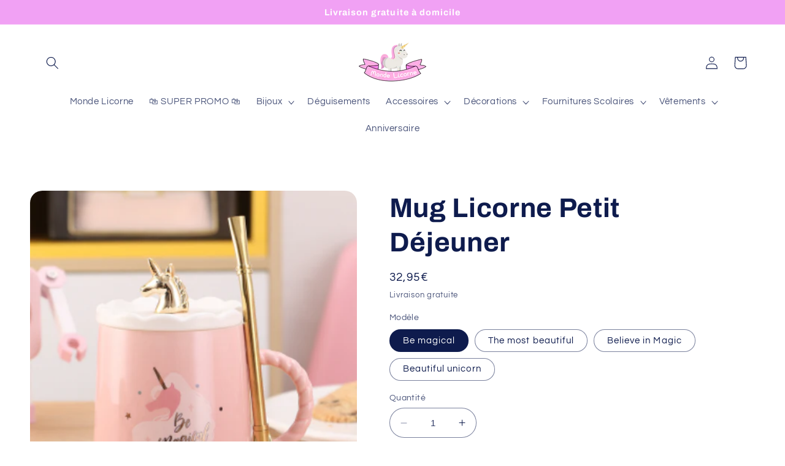

--- FILE ---
content_type: text/html; charset=utf-8
request_url: https://monde-licorne.com/products/mug-licorne-petit-dejeuner
body_size: 42629
content:

<!doctype html>
<html class="no-js" lang="fr">
  <head>
    <meta charset="utf-8">
    <meta http-equiv="X-UA-Compatible" content="IE=edge">
    <meta name="viewport" content="width=device-width,initial-scale=1">
    <meta name="theme-color" content="">
    <link rel="canonical" href="https://monde-licorne.com/products/mug-licorne-petit-dejeuner"><link rel="icon" type="image/png" href="//monde-licorne.com/cdn/shop/files/le-monde-licorne-favicon_81171d92-a45e-4a0d-b4db-92e6a1a4da58.png?crop=center&height=32&v=1613523636&width=32"><link rel="preconnect" href="https://fonts.shopifycdn.com" crossorigin><title>
      Mug Licorne Petit Déjeuner | Monde Licorne
</title>

    
      <meta name="description" content="La Mug Licorne Petit Déjeuner est rose avec une tête de licorne couleur or sur le couvercle et une cuillère or. Choisissez votre message. Mug céramique.">
    

    

<meta property="og:site_name" content="Monde Licorne">
<meta property="og:url" content="https://monde-licorne.com/products/mug-licorne-petit-dejeuner">
<meta property="og:title" content="Mug Licorne Petit Déjeuner | Monde Licorne">
<meta property="og:type" content="product">
<meta property="og:description" content="La Mug Licorne Petit Déjeuner est rose avec une tête de licorne couleur or sur le couvercle et une cuillère or. Choisissez votre message. Mug céramique."><meta property="og:image" content="http://monde-licorne.com/cdn/shop/products/MugLicornePetitDejeuner.png?v=1651838581">
  <meta property="og:image:secure_url" content="https://monde-licorne.com/cdn/shop/products/MugLicornePetitDejeuner.png?v=1651838581">
  <meta property="og:image:width" content="438">
  <meta property="og:image:height" content="438"><meta property="og:price:amount" content="32,95">
  <meta property="og:price:currency" content="EUR"><meta name="twitter:card" content="summary_large_image">
<meta name="twitter:title" content="Mug Licorne Petit Déjeuner | Monde Licorne">
<meta name="twitter:description" content="La Mug Licorne Petit Déjeuner est rose avec une tête de licorne couleur or sur le couvercle et une cuillère or. Choisissez votre message. Mug céramique.">


    <script src="//monde-licorne.com/cdn/shop/t/8/assets/constants.js?v=58251544750838685771688130170" defer="defer"></script>
    <script src="//monde-licorne.com/cdn/shop/t/8/assets/pubsub.js?v=158357773527763999511688130171" defer="defer"></script>
    <script src="//monde-licorne.com/cdn/shop/t/8/assets/global.js?v=139248116715221171191688130170" defer="defer"></script><script src="//monde-licorne.com/cdn/shop/t/8/assets/animations.js?v=114255849464433187621688130169" defer="defer"></script><script>window.performance && window.performance.mark && window.performance.mark('shopify.content_for_header.start');</script><meta name="google-site-verification" content="46LoViywCTmGJGw4bjURaPIOmfck5yyUw2oDyCnsdk4">
<meta id="shopify-digital-wallet" name="shopify-digital-wallet" content="/9435512928/digital_wallets/dialog">
<link rel="alternate" type="application/json+oembed" href="https://monde-licorne.com/products/mug-licorne-petit-dejeuner.oembed">
<script async="async" src="/checkouts/internal/preloads.js?locale=fr-FR"></script>
<script id="shopify-features" type="application/json">{"accessToken":"b0ca075f7a90abb9449342a9ff56b955","betas":["rich-media-storefront-analytics"],"domain":"monde-licorne.com","predictiveSearch":true,"shopId":9435512928,"locale":"fr"}</script>
<script>var Shopify = Shopify || {};
Shopify.shop = "monde-licorne.myshopify.com";
Shopify.locale = "fr";
Shopify.currency = {"active":"EUR","rate":"1.0"};
Shopify.country = "FR";
Shopify.theme = {"name":"Refresh","id":150553297219,"schema_name":"Refresh","schema_version":"10.0.0","theme_store_id":1567,"role":"main"};
Shopify.theme.handle = "null";
Shopify.theme.style = {"id":null,"handle":null};
Shopify.cdnHost = "monde-licorne.com/cdn";
Shopify.routes = Shopify.routes || {};
Shopify.routes.root = "/";</script>
<script type="module">!function(o){(o.Shopify=o.Shopify||{}).modules=!0}(window);</script>
<script>!function(o){function n(){var o=[];function n(){o.push(Array.prototype.slice.apply(arguments))}return n.q=o,n}var t=o.Shopify=o.Shopify||{};t.loadFeatures=n(),t.autoloadFeatures=n()}(window);</script>
<script id="shop-js-analytics" type="application/json">{"pageType":"product"}</script>
<script defer="defer" async type="module" src="//monde-licorne.com/cdn/shopifycloud/shop-js/modules/v2/client.init-shop-cart-sync_DyYWCJny.fr.esm.js"></script>
<script defer="defer" async type="module" src="//monde-licorne.com/cdn/shopifycloud/shop-js/modules/v2/chunk.common_BDBm0ZZC.esm.js"></script>
<script type="module">
  await import("//monde-licorne.com/cdn/shopifycloud/shop-js/modules/v2/client.init-shop-cart-sync_DyYWCJny.fr.esm.js");
await import("//monde-licorne.com/cdn/shopifycloud/shop-js/modules/v2/chunk.common_BDBm0ZZC.esm.js");

  window.Shopify.SignInWithShop?.initShopCartSync?.({"fedCMEnabled":true,"windoidEnabled":true});

</script>
<script>(function() {
  var isLoaded = false;
  function asyncLoad() {
    if (isLoaded) return;
    isLoaded = true;
    var urls = ["https:\/\/loox.io\/widget\/E1Z3kOQ49L\/loox.1555773643833.js?shop=monde-licorne.myshopify.com","https:\/\/static.klaviyo.com\/onsite\/js\/klaviyo.js?company_id=LJn8aj\u0026shop=monde-licorne.myshopify.com","\/\/shopify.privy.com\/widget.js?shop=monde-licorne.myshopify.com","https:\/\/static.klaviyo.com\/onsite\/js\/klaviyo.js?company_id=HjvXh4\u0026shop=monde-licorne.myshopify.com","\/\/cdn.shopify.com\/proxy\/4a9e0ba64e78c21cece7811efd532eadc8b2674caacf529dcc159876e0637076\/api.goaffpro.com\/loader.js?shop=monde-licorne.myshopify.com\u0026sp-cache-control=cHVibGljLCBtYXgtYWdlPTkwMA","https:\/\/front.optimonk.com\/public\/67398\/shopify\/preload.js?shop=monde-licorne.myshopify.com","https:\/\/api-awesome-upsell.herokuapp.com\/awesome-upsell-production.js?shop=monde-licorne.myshopify.com","https:\/\/cdn.nfcube.com\/instafeed-913fd692e0e93660c6fc81227cd936a7.js?shop=monde-licorne.myshopify.com","https:\/\/cdn.hextom.com\/js\/ultimatesalesboost.js?shop=monde-licorne.myshopify.com","https:\/\/cdn.hextom.com\/js\/quickannouncementbar.js?shop=monde-licorne.myshopify.com","https:\/\/cdn.hextom.com\/js\/eventpromotionbar.js?shop=monde-licorne.myshopify.com"];
    for (var i = 0; i < urls.length; i++) {
      var s = document.createElement('script');
      s.type = 'text/javascript';
      s.async = true;
      s.src = urls[i];
      var x = document.getElementsByTagName('script')[0];
      x.parentNode.insertBefore(s, x);
    }
  };
  if(window.attachEvent) {
    window.attachEvent('onload', asyncLoad);
  } else {
    window.addEventListener('load', asyncLoad, false);
  }
})();</script>
<script id="__st">var __st={"a":9435512928,"offset":3600,"reqid":"63f0e67b-a443-417b-a771-30a33772fe12-1768862176","pageurl":"monde-licorne.com\/products\/mug-licorne-petit-dejeuner","u":"240a1411f061","p":"product","rtyp":"product","rid":7699317817577};</script>
<script>window.ShopifyPaypalV4VisibilityTracking = true;</script>
<script id="captcha-bootstrap">!function(){'use strict';const t='contact',e='account',n='new_comment',o=[[t,t],['blogs',n],['comments',n],[t,'customer']],c=[[e,'customer_login'],[e,'guest_login'],[e,'recover_customer_password'],[e,'create_customer']],r=t=>t.map((([t,e])=>`form[action*='/${t}']:not([data-nocaptcha='true']) input[name='form_type'][value='${e}']`)).join(','),a=t=>()=>t?[...document.querySelectorAll(t)].map((t=>t.form)):[];function s(){const t=[...o],e=r(t);return a(e)}const i='password',u='form_key',d=['recaptcha-v3-token','g-recaptcha-response','h-captcha-response',i],f=()=>{try{return window.sessionStorage}catch{return}},m='__shopify_v',_=t=>t.elements[u];function p(t,e,n=!1){try{const o=window.sessionStorage,c=JSON.parse(o.getItem(e)),{data:r}=function(t){const{data:e,action:n}=t;return t[m]||n?{data:e,action:n}:{data:t,action:n}}(c);for(const[e,n]of Object.entries(r))t.elements[e]&&(t.elements[e].value=n);n&&o.removeItem(e)}catch(o){console.error('form repopulation failed',{error:o})}}const l='form_type',E='cptcha';function T(t){t.dataset[E]=!0}const w=window,h=w.document,L='Shopify',v='ce_forms',y='captcha';let A=!1;((t,e)=>{const n=(g='f06e6c50-85a8-45c8-87d0-21a2b65856fe',I='https://cdn.shopify.com/shopifycloud/storefront-forms-hcaptcha/ce_storefront_forms_captcha_hcaptcha.v1.5.2.iife.js',D={infoText:'Protégé par hCaptcha',privacyText:'Confidentialité',termsText:'Conditions'},(t,e,n)=>{const o=w[L][v],c=o.bindForm;if(c)return c(t,g,e,D).then(n);var r;o.q.push([[t,g,e,D],n]),r=I,A||(h.body.append(Object.assign(h.createElement('script'),{id:'captcha-provider',async:!0,src:r})),A=!0)});var g,I,D;w[L]=w[L]||{},w[L][v]=w[L][v]||{},w[L][v].q=[],w[L][y]=w[L][y]||{},w[L][y].protect=function(t,e){n(t,void 0,e),T(t)},Object.freeze(w[L][y]),function(t,e,n,w,h,L){const[v,y,A,g]=function(t,e,n){const i=e?o:[],u=t?c:[],d=[...i,...u],f=r(d),m=r(i),_=r(d.filter((([t,e])=>n.includes(e))));return[a(f),a(m),a(_),s()]}(w,h,L),I=t=>{const e=t.target;return e instanceof HTMLFormElement?e:e&&e.form},D=t=>v().includes(t);t.addEventListener('submit',(t=>{const e=I(t);if(!e)return;const n=D(e)&&!e.dataset.hcaptchaBound&&!e.dataset.recaptchaBound,o=_(e),c=g().includes(e)&&(!o||!o.value);(n||c)&&t.preventDefault(),c&&!n&&(function(t){try{if(!f())return;!function(t){const e=f();if(!e)return;const n=_(t);if(!n)return;const o=n.value;o&&e.removeItem(o)}(t);const e=Array.from(Array(32),(()=>Math.random().toString(36)[2])).join('');!function(t,e){_(t)||t.append(Object.assign(document.createElement('input'),{type:'hidden',name:u})),t.elements[u].value=e}(t,e),function(t,e){const n=f();if(!n)return;const o=[...t.querySelectorAll(`input[type='${i}']`)].map((({name:t})=>t)),c=[...d,...o],r={};for(const[a,s]of new FormData(t).entries())c.includes(a)||(r[a]=s);n.setItem(e,JSON.stringify({[m]:1,action:t.action,data:r}))}(t,e)}catch(e){console.error('failed to persist form',e)}}(e),e.submit())}));const S=(t,e)=>{t&&!t.dataset[E]&&(n(t,e.some((e=>e===t))),T(t))};for(const o of['focusin','change'])t.addEventListener(o,(t=>{const e=I(t);D(e)&&S(e,y())}));const B=e.get('form_key'),M=e.get(l),P=B&&M;t.addEventListener('DOMContentLoaded',(()=>{const t=y();if(P)for(const e of t)e.elements[l].value===M&&p(e,B);[...new Set([...A(),...v().filter((t=>'true'===t.dataset.shopifyCaptcha))])].forEach((e=>S(e,t)))}))}(h,new URLSearchParams(w.location.search),n,t,e,['guest_login'])})(!0,!0)}();</script>
<script integrity="sha256-4kQ18oKyAcykRKYeNunJcIwy7WH5gtpwJnB7kiuLZ1E=" data-source-attribution="shopify.loadfeatures" defer="defer" src="//monde-licorne.com/cdn/shopifycloud/storefront/assets/storefront/load_feature-a0a9edcb.js" crossorigin="anonymous"></script>
<script data-source-attribution="shopify.dynamic_checkout.dynamic.init">var Shopify=Shopify||{};Shopify.PaymentButton=Shopify.PaymentButton||{isStorefrontPortableWallets:!0,init:function(){window.Shopify.PaymentButton.init=function(){};var t=document.createElement("script");t.src="https://monde-licorne.com/cdn/shopifycloud/portable-wallets/latest/portable-wallets.fr.js",t.type="module",document.head.appendChild(t)}};
</script>
<script data-source-attribution="shopify.dynamic_checkout.buyer_consent">
  function portableWalletsHideBuyerConsent(e){var t=document.getElementById("shopify-buyer-consent"),n=document.getElementById("shopify-subscription-policy-button");t&&n&&(t.classList.add("hidden"),t.setAttribute("aria-hidden","true"),n.removeEventListener("click",e))}function portableWalletsShowBuyerConsent(e){var t=document.getElementById("shopify-buyer-consent"),n=document.getElementById("shopify-subscription-policy-button");t&&n&&(t.classList.remove("hidden"),t.removeAttribute("aria-hidden"),n.addEventListener("click",e))}window.Shopify?.PaymentButton&&(window.Shopify.PaymentButton.hideBuyerConsent=portableWalletsHideBuyerConsent,window.Shopify.PaymentButton.showBuyerConsent=portableWalletsShowBuyerConsent);
</script>
<script data-source-attribution="shopify.dynamic_checkout.cart.bootstrap">document.addEventListener("DOMContentLoaded",(function(){function t(){return document.querySelector("shopify-accelerated-checkout-cart, shopify-accelerated-checkout")}if(t())Shopify.PaymentButton.init();else{new MutationObserver((function(e,n){t()&&(Shopify.PaymentButton.init(),n.disconnect())})).observe(document.body,{childList:!0,subtree:!0})}}));
</script>
<script id="sections-script" data-sections="header" defer="defer" src="//monde-licorne.com/cdn/shop/t/8/compiled_assets/scripts.js?v=2456"></script>
<script>window.performance && window.performance.mark && window.performance.mark('shopify.content_for_header.end');</script>


    <style data-shopify>
      @font-face {
  font-family: Questrial;
  font-weight: 400;
  font-style: normal;
  font-display: swap;
  src: url("//monde-licorne.com/cdn/fonts/questrial/questrial_n4.66abac5d8209a647b4bf8089b0451928ef144c07.woff2") format("woff2"),
       url("//monde-licorne.com/cdn/fonts/questrial/questrial_n4.e86c53e77682db9bf4b0ee2dd71f214dc16adda4.woff") format("woff");
}

      
      
      
      @font-face {
  font-family: Archivo;
  font-weight: 700;
  font-style: normal;
  font-display: swap;
  src: url("//monde-licorne.com/cdn/fonts/archivo/archivo_n7.651b020b3543640c100112be6f1c1b8e816c7f13.woff2") format("woff2"),
       url("//monde-licorne.com/cdn/fonts/archivo/archivo_n7.7e9106d320e6594976a7dcb57957f3e712e83c96.woff") format("woff");
}


      
        :root,
        .color-inverse {
          --color-background: 255,255,255;
        
          --gradient-background: #ffffff;
        
        --color-foreground: 14,27,77;
        --color-shadow: 14,27,77;
        --color-button: 241,161,244;
        --color-button-text: 255,255,255;
        --color-secondary-button: 255,255,255;
        --color-secondary-button-text: 241,161,244;
        --color-link: 241,161,244;
        --color-badge-foreground: 14,27,77;
        --color-badge-background: 255,255,255;
        --color-badge-border: 14,27,77;
        --payment-terms-background-color: rgb(255 255 255);
      }
      
        
        .color-accent-2 {
          --color-background: 14,27,77;
        
          --gradient-background: #0e1b4d;
        
        --color-foreground: 255,255,255;
        --color-shadow: 14,27,77;
        --color-button: 255,255,255;
        --color-button-text: 14,27,77;
        --color-secondary-button: 14,27,77;
        --color-secondary-button-text: 255,255,255;
        --color-link: 255,255,255;
        --color-badge-foreground: 255,255,255;
        --color-badge-background: 14,27,77;
        --color-badge-border: 255,255,255;
        --payment-terms-background-color: rgb(14 27 77);
      }
      
        
        .color-accent-1 {
          --color-background: 71,112,219;
        
          --gradient-background: #4770db;
        
        --color-foreground: 255,255,255;
        --color-shadow: 14,27,77;
        --color-button: 255,255,255;
        --color-button-text: 71,112,219;
        --color-secondary-button: 71,112,219;
        --color-secondary-button-text: 255,255,255;
        --color-link: 255,255,255;
        --color-badge-foreground: 255,255,255;
        --color-badge-background: 71,112,219;
        --color-badge-border: 255,255,255;
        --payment-terms-background-color: rgb(71 112 219);
      }
      
        
        .color-background-2 {
          --color-background: 255,255,255;
        
          --gradient-background: #ffffff;
        
        --color-foreground: 14,27,77;
        --color-shadow: 14,27,77;
        --color-button: 14,27,77;
        --color-button-text: 255,255,255;
        --color-secondary-button: 255,255,255;
        --color-secondary-button-text: 14,27,77;
        --color-link: 14,27,77;
        --color-badge-foreground: 14,27,77;
        --color-badge-background: 255,255,255;
        --color-badge-border: 14,27,77;
        --payment-terms-background-color: rgb(255 255 255);
      }
      
        
        .color-background-1 {
          --color-background: 255,255,255;
        
          --gradient-background: #ffffff;
        
        --color-foreground: 14,27,77;
        --color-shadow: 14,27,77;
        --color-button: 241,161,244;
        --color-button-text: 239,240,245;
        --color-secondary-button: 255,255,255;
        --color-secondary-button-text: 241,161,244;
        --color-link: 241,161,244;
        --color-badge-foreground: 14,27,77;
        --color-badge-background: 255,255,255;
        --color-badge-border: 14,27,77;
        --payment-terms-background-color: rgb(255 255 255);
      }
      
        
        .color-scheme-c44c3ec3-7000-4a94-b3f4-ce74b03d8ee6 {
          --color-background: 241,161,244;
        
          --gradient-background: #f1a1f4;
        
        --color-foreground: 255,255,255;
        --color-shadow: 0,0,0;
        --color-button: 241,161,244;
        --color-button-text: 255,255,255;
        --color-secondary-button: 241,161,244;
        --color-secondary-button-text: 241,161,244;
        --color-link: 241,161,244;
        --color-badge-foreground: 255,255,255;
        --color-badge-background: 241,161,244;
        --color-badge-border: 255,255,255;
        --payment-terms-background-color: rgb(241 161 244);
      }
      
        
        .color-scheme-ba2c5151-4adf-43ac-9182-c67ba058387a {
          --color-background: 255,255,255;
        
          --gradient-background: #ffffff;
        
        --color-foreground: 14,27,77;
        --color-shadow: 14,27,77;
        --color-button: 241,161,244;
        --color-button-text: 239,240,245;
        --color-secondary-button: 255,255,255;
        --color-secondary-button-text: 241,161,244;
        --color-link: 241,161,244;
        --color-badge-foreground: 14,27,77;
        --color-badge-background: 255,255,255;
        --color-badge-border: 14,27,77;
        --payment-terms-background-color: rgb(255 255 255);
      }
      
        
        .color-scheme-48e84e2a-f976-4f51-940f-5bbe7259eb72 {
          --color-background: 255,255,255;
        
          --gradient-background: #ffffff;
        
        --color-foreground: 255,255,255;
        --color-shadow: 14,27,77;
        --color-button: 241,161,244;
        --color-button-text: 239,240,245;
        --color-secondary-button: 255,255,255;
        --color-secondary-button-text: 14,27,77;
        --color-link: 14,27,77;
        --color-badge-foreground: 255,255,255;
        --color-badge-background: 255,255,255;
        --color-badge-border: 255,255,255;
        --payment-terms-background-color: rgb(255 255 255);
      }
      

      body, .color-inverse, .color-accent-2, .color-accent-1, .color-background-2, .color-background-1, .color-scheme-c44c3ec3-7000-4a94-b3f4-ce74b03d8ee6, .color-scheme-ba2c5151-4adf-43ac-9182-c67ba058387a, .color-scheme-48e84e2a-f976-4f51-940f-5bbe7259eb72 {
        color: rgba(var(--color-foreground), 0.75);
        background-color: rgb(var(--color-background));
      }

      :root {
        --font-body-family: Questrial, sans-serif;
        --font-body-style: normal;
        --font-body-weight: 400;
        --font-body-weight-bold: 700;

        --font-heading-family: Archivo, sans-serif;
        --font-heading-style: normal;
        --font-heading-weight: 700;

        --font-body-scale: 1.05;
        --font-heading-scale: 1.0476190476190477;

        --media-padding: px;
        --media-border-opacity: 0.1;
        --media-border-width: 0px;
        --media-radius: 20px;
        --media-shadow-opacity: 0.0;
        --media-shadow-horizontal-offset: 0px;
        --media-shadow-vertical-offset: 4px;
        --media-shadow-blur-radius: 5px;
        --media-shadow-visible: 0;

        --page-width: 120rem;
        --page-width-margin: 0rem;

        --product-card-image-padding: 1.6rem;
        --product-card-corner-radius: 1.8rem;
        --product-card-text-alignment: left;
        --product-card-border-width: 0.1rem;
        --product-card-border-opacity: 0.0;
        --product-card-shadow-opacity: 0.0;
        --product-card-shadow-visible: 0;
        --product-card-shadow-horizontal-offset: 0.0rem;
        --product-card-shadow-vertical-offset: 0.4rem;
        --product-card-shadow-blur-radius: 0.5rem;

        --collection-card-image-padding: 1.6rem;
        --collection-card-corner-radius: 1.8rem;
        --collection-card-text-alignment: left;
        --collection-card-border-width: 0.1rem;
        --collection-card-border-opacity: 0.0;
        --collection-card-shadow-opacity: 0.0;
        --collection-card-shadow-visible: 0;
        --collection-card-shadow-horizontal-offset: 0.0rem;
        --collection-card-shadow-vertical-offset: 0.4rem;
        --collection-card-shadow-blur-radius: 0.5rem;

        --blog-card-image-padding: 1.6rem;
        --blog-card-corner-radius: 1.8rem;
        --blog-card-text-alignment: left;
        --blog-card-border-width: 0.1rem;
        --blog-card-border-opacity: 1.0;
        --blog-card-shadow-opacity: 0.0;
        --blog-card-shadow-visible: 0;
        --blog-card-shadow-horizontal-offset: 0.0rem;
        --blog-card-shadow-vertical-offset: 0.4rem;
        --blog-card-shadow-blur-radius: 0.5rem;

        --badge-corner-radius: 0.0rem;

        --popup-border-width: 1px;
        --popup-border-opacity: 0.1;
        --popup-corner-radius: 18px;
        --popup-shadow-opacity: 0.0;
        --popup-shadow-horizontal-offset: 0px;
        --popup-shadow-vertical-offset: 4px;
        --popup-shadow-blur-radius: 5px;

        --drawer-border-width: 0px;
        --drawer-border-opacity: 0.1;
        --drawer-shadow-opacity: 0.0;
        --drawer-shadow-horizontal-offset: 0px;
        --drawer-shadow-vertical-offset: 4px;
        --drawer-shadow-blur-radius: 5px;

        --spacing-sections-desktop: 0px;
        --spacing-sections-mobile: 0px;

        --grid-desktop-vertical-spacing: 28px;
        --grid-desktop-horizontal-spacing: 28px;
        --grid-mobile-vertical-spacing: 14px;
        --grid-mobile-horizontal-spacing: 14px;

        --text-boxes-border-opacity: 0.1;
        --text-boxes-border-width: 0px;
        --text-boxes-radius: 20px;
        --text-boxes-shadow-opacity: 0.0;
        --text-boxes-shadow-visible: 0;
        --text-boxes-shadow-horizontal-offset: 0px;
        --text-boxes-shadow-vertical-offset: 4px;
        --text-boxes-shadow-blur-radius: 5px;

        --buttons-radius: 40px;
        --buttons-radius-outset: 41px;
        --buttons-border-width: 1px;
        --buttons-border-opacity: 1.0;
        --buttons-shadow-opacity: 0.0;
        --buttons-shadow-visible: 0;
        --buttons-shadow-horizontal-offset: 0px;
        --buttons-shadow-vertical-offset: 4px;
        --buttons-shadow-blur-radius: 5px;
        --buttons-border-offset: 0.3px;

        --inputs-radius: 26px;
        --inputs-border-width: 1px;
        --inputs-border-opacity: 0.55;
        --inputs-shadow-opacity: 0.0;
        --inputs-shadow-horizontal-offset: 0px;
        --inputs-margin-offset: 0px;
        --inputs-shadow-vertical-offset: 4px;
        --inputs-shadow-blur-radius: 5px;
        --inputs-radius-outset: 27px;

        --variant-pills-radius: 40px;
        --variant-pills-border-width: 1px;
        --variant-pills-border-opacity: 0.55;
        --variant-pills-shadow-opacity: 0.0;
        --variant-pills-shadow-horizontal-offset: 0px;
        --variant-pills-shadow-vertical-offset: 4px;
        --variant-pills-shadow-blur-radius: 5px;
      }

      *,
      *::before,
      *::after {
        box-sizing: inherit;
      }

      html {
        box-sizing: border-box;
        font-size: calc(var(--font-body-scale) * 62.5%);
        height: 100%;
      }

      body {
        display: grid;
        grid-template-rows: auto auto 1fr auto;
        grid-template-columns: 100%;
        min-height: 100%;
        margin: 0;
        font-size: 1.5rem;
        letter-spacing: 0.06rem;
        line-height: calc(1 + 0.8 / var(--font-body-scale));
        font-family: var(--font-body-family);
        font-style: var(--font-body-style);
        font-weight: var(--font-body-weight);
      }

      @media screen and (min-width: 750px) {
        body {
          font-size: 1.6rem;
        }
      }
    </style>

    <link href="//monde-licorne.com/cdn/shop/t/8/assets/base.css?v=117828829876360325261688130169" rel="stylesheet" type="text/css" media="all" />
<link rel="preload" as="font" href="//monde-licorne.com/cdn/fonts/questrial/questrial_n4.66abac5d8209a647b4bf8089b0451928ef144c07.woff2" type="font/woff2" crossorigin><link rel="preload" as="font" href="//monde-licorne.com/cdn/fonts/archivo/archivo_n7.651b020b3543640c100112be6f1c1b8e816c7f13.woff2" type="font/woff2" crossorigin><link
        rel="stylesheet"
        href="//monde-licorne.com/cdn/shop/t/8/assets/component-predictive-search.css?v=118923337488134913561688130170"
        media="print"
        onload="this.media='all'"
      ><script>
      document.documentElement.className = document.documentElement.className.replace('no-js', 'js');
      if (Shopify.designMode) {
        document.documentElement.classList.add('shopify-design-mode');
      }
    </script>
  
	<script>var loox_global_hash = '1691346224502';</script><style>.loox-reviews-default { max-width: 1200px; margin: 0 auto; }.loox-rating .loox-icon { color:#ffe560; }</style>
<meta name="google-site-verification" content="8QbX0yo7srBgWM096-877k44z-cbknqyVsdeJxSX_UY" />
  <script src="https://cdn.shopify.com/extensions/019bd666-504b-7be9-84e0-ec7d4b1a35e6/monk-free-gift-with-purchase-330/assets/mr-embed-1.js" type="text/javascript" defer="defer"></script>
<script src="https://cdn.shopify.com/extensions/019bc2d0-6182-7c57-a6b2-0b786d3800eb/event-promotion-bar-79/assets/eventpromotionbar.js" type="text/javascript" defer="defer"></script>
<script src="https://cdn.shopify.com/extensions/019b0ca3-aa13-7aa2-a0b4-6cb667a1f6f7/essential-countdown-timer-55/assets/countdown_timer_essential_apps.min.js" type="text/javascript" defer="defer"></script>
<link href="https://monorail-edge.shopifysvc.com" rel="dns-prefetch">
<script>(function(){if ("sendBeacon" in navigator && "performance" in window) {try {var session_token_from_headers = performance.getEntriesByType('navigation')[0].serverTiming.find(x => x.name == '_s').description;} catch {var session_token_from_headers = undefined;}var session_cookie_matches = document.cookie.match(/_shopify_s=([^;]*)/);var session_token_from_cookie = session_cookie_matches && session_cookie_matches.length === 2 ? session_cookie_matches[1] : "";var session_token = session_token_from_headers || session_token_from_cookie || "";function handle_abandonment_event(e) {var entries = performance.getEntries().filter(function(entry) {return /monorail-edge.shopifysvc.com/.test(entry.name);});if (!window.abandonment_tracked && entries.length === 0) {window.abandonment_tracked = true;var currentMs = Date.now();var navigation_start = performance.timing.navigationStart;var payload = {shop_id: 9435512928,url: window.location.href,navigation_start,duration: currentMs - navigation_start,session_token,page_type: "product"};window.navigator.sendBeacon("https://monorail-edge.shopifysvc.com/v1/produce", JSON.stringify({schema_id: "online_store_buyer_site_abandonment/1.1",payload: payload,metadata: {event_created_at_ms: currentMs,event_sent_at_ms: currentMs}}));}}window.addEventListener('pagehide', handle_abandonment_event);}}());</script>
<script id="web-pixels-manager-setup">(function e(e,d,r,n,o){if(void 0===o&&(o={}),!Boolean(null===(a=null===(i=window.Shopify)||void 0===i?void 0:i.analytics)||void 0===a?void 0:a.replayQueue)){var i,a;window.Shopify=window.Shopify||{};var t=window.Shopify;t.analytics=t.analytics||{};var s=t.analytics;s.replayQueue=[],s.publish=function(e,d,r){return s.replayQueue.push([e,d,r]),!0};try{self.performance.mark("wpm:start")}catch(e){}var l=function(){var e={modern:/Edge?\/(1{2}[4-9]|1[2-9]\d|[2-9]\d{2}|\d{4,})\.\d+(\.\d+|)|Firefox\/(1{2}[4-9]|1[2-9]\d|[2-9]\d{2}|\d{4,})\.\d+(\.\d+|)|Chrom(ium|e)\/(9{2}|\d{3,})\.\d+(\.\d+|)|(Maci|X1{2}).+ Version\/(15\.\d+|(1[6-9]|[2-9]\d|\d{3,})\.\d+)([,.]\d+|)( \(\w+\)|)( Mobile\/\w+|) Safari\/|Chrome.+OPR\/(9{2}|\d{3,})\.\d+\.\d+|(CPU[ +]OS|iPhone[ +]OS|CPU[ +]iPhone|CPU IPhone OS|CPU iPad OS)[ +]+(15[._]\d+|(1[6-9]|[2-9]\d|\d{3,})[._]\d+)([._]\d+|)|Android:?[ /-](13[3-9]|1[4-9]\d|[2-9]\d{2}|\d{4,})(\.\d+|)(\.\d+|)|Android.+Firefox\/(13[5-9]|1[4-9]\d|[2-9]\d{2}|\d{4,})\.\d+(\.\d+|)|Android.+Chrom(ium|e)\/(13[3-9]|1[4-9]\d|[2-9]\d{2}|\d{4,})\.\d+(\.\d+|)|SamsungBrowser\/([2-9]\d|\d{3,})\.\d+/,legacy:/Edge?\/(1[6-9]|[2-9]\d|\d{3,})\.\d+(\.\d+|)|Firefox\/(5[4-9]|[6-9]\d|\d{3,})\.\d+(\.\d+|)|Chrom(ium|e)\/(5[1-9]|[6-9]\d|\d{3,})\.\d+(\.\d+|)([\d.]+$|.*Safari\/(?![\d.]+ Edge\/[\d.]+$))|(Maci|X1{2}).+ Version\/(10\.\d+|(1[1-9]|[2-9]\d|\d{3,})\.\d+)([,.]\d+|)( \(\w+\)|)( Mobile\/\w+|) Safari\/|Chrome.+OPR\/(3[89]|[4-9]\d|\d{3,})\.\d+\.\d+|(CPU[ +]OS|iPhone[ +]OS|CPU[ +]iPhone|CPU IPhone OS|CPU iPad OS)[ +]+(10[._]\d+|(1[1-9]|[2-9]\d|\d{3,})[._]\d+)([._]\d+|)|Android:?[ /-](13[3-9]|1[4-9]\d|[2-9]\d{2}|\d{4,})(\.\d+|)(\.\d+|)|Mobile Safari.+OPR\/([89]\d|\d{3,})\.\d+\.\d+|Android.+Firefox\/(13[5-9]|1[4-9]\d|[2-9]\d{2}|\d{4,})\.\d+(\.\d+|)|Android.+Chrom(ium|e)\/(13[3-9]|1[4-9]\d|[2-9]\d{2}|\d{4,})\.\d+(\.\d+|)|Android.+(UC? ?Browser|UCWEB|U3)[ /]?(15\.([5-9]|\d{2,})|(1[6-9]|[2-9]\d|\d{3,})\.\d+)\.\d+|SamsungBrowser\/(5\.\d+|([6-9]|\d{2,})\.\d+)|Android.+MQ{2}Browser\/(14(\.(9|\d{2,})|)|(1[5-9]|[2-9]\d|\d{3,})(\.\d+|))(\.\d+|)|K[Aa][Ii]OS\/(3\.\d+|([4-9]|\d{2,})\.\d+)(\.\d+|)/},d=e.modern,r=e.legacy,n=navigator.userAgent;return n.match(d)?"modern":n.match(r)?"legacy":"unknown"}(),u="modern"===l?"modern":"legacy",c=(null!=n?n:{modern:"",legacy:""})[u],f=function(e){return[e.baseUrl,"/wpm","/b",e.hashVersion,"modern"===e.buildTarget?"m":"l",".js"].join("")}({baseUrl:d,hashVersion:r,buildTarget:u}),m=function(e){var d=e.version,r=e.bundleTarget,n=e.surface,o=e.pageUrl,i=e.monorailEndpoint;return{emit:function(e){var a=e.status,t=e.errorMsg,s=(new Date).getTime(),l=JSON.stringify({metadata:{event_sent_at_ms:s},events:[{schema_id:"web_pixels_manager_load/3.1",payload:{version:d,bundle_target:r,page_url:o,status:a,surface:n,error_msg:t},metadata:{event_created_at_ms:s}}]});if(!i)return console&&console.warn&&console.warn("[Web Pixels Manager] No Monorail endpoint provided, skipping logging."),!1;try{return self.navigator.sendBeacon.bind(self.navigator)(i,l)}catch(e){}var u=new XMLHttpRequest;try{return u.open("POST",i,!0),u.setRequestHeader("Content-Type","text/plain"),u.send(l),!0}catch(e){return console&&console.warn&&console.warn("[Web Pixels Manager] Got an unhandled error while logging to Monorail."),!1}}}}({version:r,bundleTarget:l,surface:e.surface,pageUrl:self.location.href,monorailEndpoint:e.monorailEndpoint});try{o.browserTarget=l,function(e){var d=e.src,r=e.async,n=void 0===r||r,o=e.onload,i=e.onerror,a=e.sri,t=e.scriptDataAttributes,s=void 0===t?{}:t,l=document.createElement("script"),u=document.querySelector("head"),c=document.querySelector("body");if(l.async=n,l.src=d,a&&(l.integrity=a,l.crossOrigin="anonymous"),s)for(var f in s)if(Object.prototype.hasOwnProperty.call(s,f))try{l.dataset[f]=s[f]}catch(e){}if(o&&l.addEventListener("load",o),i&&l.addEventListener("error",i),u)u.appendChild(l);else{if(!c)throw new Error("Did not find a head or body element to append the script");c.appendChild(l)}}({src:f,async:!0,onload:function(){if(!function(){var e,d;return Boolean(null===(d=null===(e=window.Shopify)||void 0===e?void 0:e.analytics)||void 0===d?void 0:d.initialized)}()){var d=window.webPixelsManager.init(e)||void 0;if(d){var r=window.Shopify.analytics;r.replayQueue.forEach((function(e){var r=e[0],n=e[1],o=e[2];d.publishCustomEvent(r,n,o)})),r.replayQueue=[],r.publish=d.publishCustomEvent,r.visitor=d.visitor,r.initialized=!0}}},onerror:function(){return m.emit({status:"failed",errorMsg:"".concat(f," has failed to load")})},sri:function(e){var d=/^sha384-[A-Za-z0-9+/=]+$/;return"string"==typeof e&&d.test(e)}(c)?c:"",scriptDataAttributes:o}),m.emit({status:"loading"})}catch(e){m.emit({status:"failed",errorMsg:(null==e?void 0:e.message)||"Unknown error"})}}})({shopId: 9435512928,storefrontBaseUrl: "https://monde-licorne.com",extensionsBaseUrl: "https://extensions.shopifycdn.com/cdn/shopifycloud/web-pixels-manager",monorailEndpoint: "https://monorail-edge.shopifysvc.com/unstable/produce_batch",surface: "storefront-renderer",enabledBetaFlags: ["2dca8a86"],webPixelsConfigList: [{"id":"2639888707","configuration":"{\"accountID\":\"67398\"}","eventPayloadVersion":"v1","runtimeContext":"STRICT","scriptVersion":"e9702cc0fbdd9453d46c7ca8e2f5a5f4","type":"APP","apiClientId":956606,"privacyPurposes":[],"dataSharingAdjustments":{"protectedCustomerApprovalScopes":[]}},{"id":"2250998083","configuration":"{\"shop\":\"monde-licorne.myshopify.com\",\"cookie_duration\":\"2592000\"}","eventPayloadVersion":"v1","runtimeContext":"STRICT","scriptVersion":"a2e7513c3708f34b1f617d7ce88f9697","type":"APP","apiClientId":2744533,"privacyPurposes":["ANALYTICS","MARKETING"],"dataSharingAdjustments":{"protectedCustomerApprovalScopes":["read_customer_address","read_customer_email","read_customer_name","read_customer_personal_data","read_customer_phone"]}},{"id":"969769283","configuration":"{\"config\":\"{\\\"pixel_id\\\":\\\"G-CPPZ1EFTJT\\\",\\\"target_country\\\":\\\"FR\\\",\\\"gtag_events\\\":[{\\\"type\\\":\\\"begin_checkout\\\",\\\"action_label\\\":\\\"G-CPPZ1EFTJT\\\"},{\\\"type\\\":\\\"search\\\",\\\"action_label\\\":\\\"G-CPPZ1EFTJT\\\"},{\\\"type\\\":\\\"view_item\\\",\\\"action_label\\\":[\\\"G-CPPZ1EFTJT\\\",\\\"MC-QL4BW1M3HB\\\"]},{\\\"type\\\":\\\"purchase\\\",\\\"action_label\\\":[\\\"G-CPPZ1EFTJT\\\",\\\"MC-QL4BW1M3HB\\\"]},{\\\"type\\\":\\\"page_view\\\",\\\"action_label\\\":[\\\"G-CPPZ1EFTJT\\\",\\\"MC-QL4BW1M3HB\\\"]},{\\\"type\\\":\\\"add_payment_info\\\",\\\"action_label\\\":\\\"G-CPPZ1EFTJT\\\"},{\\\"type\\\":\\\"add_to_cart\\\",\\\"action_label\\\":\\\"G-CPPZ1EFTJT\\\"}],\\\"enable_monitoring_mode\\\":false}\"}","eventPayloadVersion":"v1","runtimeContext":"OPEN","scriptVersion":"b2a88bafab3e21179ed38636efcd8a93","type":"APP","apiClientId":1780363,"privacyPurposes":[],"dataSharingAdjustments":{"protectedCustomerApprovalScopes":["read_customer_address","read_customer_email","read_customer_name","read_customer_personal_data","read_customer_phone"]}},{"id":"168231235","eventPayloadVersion":"v1","runtimeContext":"LAX","scriptVersion":"1","type":"CUSTOM","privacyPurposes":["MARKETING"],"name":"Meta pixel (migrated)"},{"id":"187990339","eventPayloadVersion":"v1","runtimeContext":"LAX","scriptVersion":"1","type":"CUSTOM","privacyPurposes":["ANALYTICS"],"name":"Google Analytics tag (migrated)"},{"id":"shopify-app-pixel","configuration":"{}","eventPayloadVersion":"v1","runtimeContext":"STRICT","scriptVersion":"0450","apiClientId":"shopify-pixel","type":"APP","privacyPurposes":["ANALYTICS","MARKETING"]},{"id":"shopify-custom-pixel","eventPayloadVersion":"v1","runtimeContext":"LAX","scriptVersion":"0450","apiClientId":"shopify-pixel","type":"CUSTOM","privacyPurposes":["ANALYTICS","MARKETING"]}],isMerchantRequest: false,initData: {"shop":{"name":"Monde Licorne","paymentSettings":{"currencyCode":"EUR"},"myshopifyDomain":"monde-licorne.myshopify.com","countryCode":"FR","storefrontUrl":"https:\/\/monde-licorne.com"},"customer":null,"cart":null,"checkout":null,"productVariants":[{"price":{"amount":32.95,"currencyCode":"EUR"},"product":{"title":"Mug Licorne Petit Déjeuner","vendor":"Monde Licorne","id":"7699317817577","untranslatedTitle":"Mug Licorne Petit Déjeuner","url":"\/products\/mug-licorne-petit-dejeuner","type":"tasse licorne"},"id":"43041585234153","image":{"src":"\/\/monde-licorne.com\/cdn\/shop\/products\/MugLicornePetitDejeuner1.png?v=1651838582"},"sku":"","title":"Be magical","untranslatedTitle":"Be magical"},{"price":{"amount":32.95,"currencyCode":"EUR"},"product":{"title":"Mug Licorne Petit Déjeuner","vendor":"Monde Licorne","id":"7699317817577","untranslatedTitle":"Mug Licorne Petit Déjeuner","url":"\/products\/mug-licorne-petit-dejeuner","type":"tasse licorne"},"id":"43041585266921","image":{"src":"\/\/monde-licorne.com\/cdn\/shop\/products\/MugLicornePetitDejeuner4.png?v=1651838581"},"sku":"","title":"The most beautiful","untranslatedTitle":"The most beautiful"},{"price":{"amount":32.95,"currencyCode":"EUR"},"product":{"title":"Mug Licorne Petit Déjeuner","vendor":"Monde Licorne","id":"7699317817577","untranslatedTitle":"Mug Licorne Petit Déjeuner","url":"\/products\/mug-licorne-petit-dejeuner","type":"tasse licorne"},"id":"43041585299689","image":{"src":"\/\/monde-licorne.com\/cdn\/shop\/products\/MugLicornePetitDejeuner3.png?v=1651838582"},"sku":"","title":"Believe in Magic","untranslatedTitle":"Believe in Magic"},{"price":{"amount":32.95,"currencyCode":"EUR"},"product":{"title":"Mug Licorne Petit Déjeuner","vendor":"Monde Licorne","id":"7699317817577","untranslatedTitle":"Mug Licorne Petit Déjeuner","url":"\/products\/mug-licorne-petit-dejeuner","type":"tasse licorne"},"id":"43041585332457","image":{"src":"\/\/monde-licorne.com\/cdn\/shop\/products\/MugLicornePetitDejeuner2.png?v=1651838581"},"sku":"","title":"Beautiful unicorn","untranslatedTitle":"Beautiful unicorn"}],"purchasingCompany":null},},"https://monde-licorne.com/cdn","fcfee988w5aeb613cpc8e4bc33m6693e112",{"modern":"","legacy":""},{"shopId":"9435512928","storefrontBaseUrl":"https:\/\/monde-licorne.com","extensionBaseUrl":"https:\/\/extensions.shopifycdn.com\/cdn\/shopifycloud\/web-pixels-manager","surface":"storefront-renderer","enabledBetaFlags":"[\"2dca8a86\"]","isMerchantRequest":"false","hashVersion":"fcfee988w5aeb613cpc8e4bc33m6693e112","publish":"custom","events":"[[\"page_viewed\",{}],[\"product_viewed\",{\"productVariant\":{\"price\":{\"amount\":32.95,\"currencyCode\":\"EUR\"},\"product\":{\"title\":\"Mug Licorne Petit Déjeuner\",\"vendor\":\"Monde Licorne\",\"id\":\"7699317817577\",\"untranslatedTitle\":\"Mug Licorne Petit Déjeuner\",\"url\":\"\/products\/mug-licorne-petit-dejeuner\",\"type\":\"tasse licorne\"},\"id\":\"43041585234153\",\"image\":{\"src\":\"\/\/monde-licorne.com\/cdn\/shop\/products\/MugLicornePetitDejeuner1.png?v=1651838582\"},\"sku\":\"\",\"title\":\"Be magical\",\"untranslatedTitle\":\"Be magical\"}}]]"});</script><script>
  window.ShopifyAnalytics = window.ShopifyAnalytics || {};
  window.ShopifyAnalytics.meta = window.ShopifyAnalytics.meta || {};
  window.ShopifyAnalytics.meta.currency = 'EUR';
  var meta = {"product":{"id":7699317817577,"gid":"gid:\/\/shopify\/Product\/7699317817577","vendor":"Monde Licorne","type":"tasse licorne","handle":"mug-licorne-petit-dejeuner","variants":[{"id":43041585234153,"price":3295,"name":"Mug Licorne Petit Déjeuner - Be magical","public_title":"Be magical","sku":""},{"id":43041585266921,"price":3295,"name":"Mug Licorne Petit Déjeuner - The most beautiful","public_title":"The most beautiful","sku":""},{"id":43041585299689,"price":3295,"name":"Mug Licorne Petit Déjeuner - Believe in Magic","public_title":"Believe in Magic","sku":""},{"id":43041585332457,"price":3295,"name":"Mug Licorne Petit Déjeuner - Beautiful unicorn","public_title":"Beautiful unicorn","sku":""}],"remote":false},"page":{"pageType":"product","resourceType":"product","resourceId":7699317817577,"requestId":"63f0e67b-a443-417b-a771-30a33772fe12-1768862176"}};
  for (var attr in meta) {
    window.ShopifyAnalytics.meta[attr] = meta[attr];
  }
</script>
<script class="analytics">
  (function () {
    var customDocumentWrite = function(content) {
      var jquery = null;

      if (window.jQuery) {
        jquery = window.jQuery;
      } else if (window.Checkout && window.Checkout.$) {
        jquery = window.Checkout.$;
      }

      if (jquery) {
        jquery('body').append(content);
      }
    };

    var hasLoggedConversion = function(token) {
      if (token) {
        return document.cookie.indexOf('loggedConversion=' + token) !== -1;
      }
      return false;
    }

    var setCookieIfConversion = function(token) {
      if (token) {
        var twoMonthsFromNow = new Date(Date.now());
        twoMonthsFromNow.setMonth(twoMonthsFromNow.getMonth() + 2);

        document.cookie = 'loggedConversion=' + token + '; expires=' + twoMonthsFromNow;
      }
    }

    var trekkie = window.ShopifyAnalytics.lib = window.trekkie = window.trekkie || [];
    if (trekkie.integrations) {
      return;
    }
    trekkie.methods = [
      'identify',
      'page',
      'ready',
      'track',
      'trackForm',
      'trackLink'
    ];
    trekkie.factory = function(method) {
      return function() {
        var args = Array.prototype.slice.call(arguments);
        args.unshift(method);
        trekkie.push(args);
        return trekkie;
      };
    };
    for (var i = 0; i < trekkie.methods.length; i++) {
      var key = trekkie.methods[i];
      trekkie[key] = trekkie.factory(key);
    }
    trekkie.load = function(config) {
      trekkie.config = config || {};
      trekkie.config.initialDocumentCookie = document.cookie;
      var first = document.getElementsByTagName('script')[0];
      var script = document.createElement('script');
      script.type = 'text/javascript';
      script.onerror = function(e) {
        var scriptFallback = document.createElement('script');
        scriptFallback.type = 'text/javascript';
        scriptFallback.onerror = function(error) {
                var Monorail = {
      produce: function produce(monorailDomain, schemaId, payload) {
        var currentMs = new Date().getTime();
        var event = {
          schema_id: schemaId,
          payload: payload,
          metadata: {
            event_created_at_ms: currentMs,
            event_sent_at_ms: currentMs
          }
        };
        return Monorail.sendRequest("https://" + monorailDomain + "/v1/produce", JSON.stringify(event));
      },
      sendRequest: function sendRequest(endpointUrl, payload) {
        // Try the sendBeacon API
        if (window && window.navigator && typeof window.navigator.sendBeacon === 'function' && typeof window.Blob === 'function' && !Monorail.isIos12()) {
          var blobData = new window.Blob([payload], {
            type: 'text/plain'
          });

          if (window.navigator.sendBeacon(endpointUrl, blobData)) {
            return true;
          } // sendBeacon was not successful

        } // XHR beacon

        var xhr = new XMLHttpRequest();

        try {
          xhr.open('POST', endpointUrl);
          xhr.setRequestHeader('Content-Type', 'text/plain');
          xhr.send(payload);
        } catch (e) {
          console.log(e);
        }

        return false;
      },
      isIos12: function isIos12() {
        return window.navigator.userAgent.lastIndexOf('iPhone; CPU iPhone OS 12_') !== -1 || window.navigator.userAgent.lastIndexOf('iPad; CPU OS 12_') !== -1;
      }
    };
    Monorail.produce('monorail-edge.shopifysvc.com',
      'trekkie_storefront_load_errors/1.1',
      {shop_id: 9435512928,
      theme_id: 150553297219,
      app_name: "storefront",
      context_url: window.location.href,
      source_url: "//monde-licorne.com/cdn/s/trekkie.storefront.cd680fe47e6c39ca5d5df5f0a32d569bc48c0f27.min.js"});

        };
        scriptFallback.async = true;
        scriptFallback.src = '//monde-licorne.com/cdn/s/trekkie.storefront.cd680fe47e6c39ca5d5df5f0a32d569bc48c0f27.min.js';
        first.parentNode.insertBefore(scriptFallback, first);
      };
      script.async = true;
      script.src = '//monde-licorne.com/cdn/s/trekkie.storefront.cd680fe47e6c39ca5d5df5f0a32d569bc48c0f27.min.js';
      first.parentNode.insertBefore(script, first);
    };
    trekkie.load(
      {"Trekkie":{"appName":"storefront","development":false,"defaultAttributes":{"shopId":9435512928,"isMerchantRequest":null,"themeId":150553297219,"themeCityHash":"4819740609755486332","contentLanguage":"fr","currency":"EUR","eventMetadataId":"28c7da2a-d362-4be4-86f6-ca4a91382b98"},"isServerSideCookieWritingEnabled":true,"monorailRegion":"shop_domain","enabledBetaFlags":["65f19447"]},"Session Attribution":{},"S2S":{"facebookCapiEnabled":false,"source":"trekkie-storefront-renderer","apiClientId":580111}}
    );

    var loaded = false;
    trekkie.ready(function() {
      if (loaded) return;
      loaded = true;

      window.ShopifyAnalytics.lib = window.trekkie;

      var originalDocumentWrite = document.write;
      document.write = customDocumentWrite;
      try { window.ShopifyAnalytics.merchantGoogleAnalytics.call(this); } catch(error) {};
      document.write = originalDocumentWrite;

      window.ShopifyAnalytics.lib.page(null,{"pageType":"product","resourceType":"product","resourceId":7699317817577,"requestId":"63f0e67b-a443-417b-a771-30a33772fe12-1768862176","shopifyEmitted":true});

      var match = window.location.pathname.match(/checkouts\/(.+)\/(thank_you|post_purchase)/)
      var token = match? match[1]: undefined;
      if (!hasLoggedConversion(token)) {
        setCookieIfConversion(token);
        window.ShopifyAnalytics.lib.track("Viewed Product",{"currency":"EUR","variantId":43041585234153,"productId":7699317817577,"productGid":"gid:\/\/shopify\/Product\/7699317817577","name":"Mug Licorne Petit Déjeuner - Be magical","price":"32.95","sku":"","brand":"Monde Licorne","variant":"Be magical","category":"tasse licorne","nonInteraction":true,"remote":false},undefined,undefined,{"shopifyEmitted":true});
      window.ShopifyAnalytics.lib.track("monorail:\/\/trekkie_storefront_viewed_product\/1.1",{"currency":"EUR","variantId":43041585234153,"productId":7699317817577,"productGid":"gid:\/\/shopify\/Product\/7699317817577","name":"Mug Licorne Petit Déjeuner - Be magical","price":"32.95","sku":"","brand":"Monde Licorne","variant":"Be magical","category":"tasse licorne","nonInteraction":true,"remote":false,"referer":"https:\/\/monde-licorne.com\/products\/mug-licorne-petit-dejeuner"});
      }
    });


        var eventsListenerScript = document.createElement('script');
        eventsListenerScript.async = true;
        eventsListenerScript.src = "//monde-licorne.com/cdn/shopifycloud/storefront/assets/shop_events_listener-3da45d37.js";
        document.getElementsByTagName('head')[0].appendChild(eventsListenerScript);

})();</script>
  <script>
  if (!window.ga || (window.ga && typeof window.ga !== 'function')) {
    window.ga = function ga() {
      (window.ga.q = window.ga.q || []).push(arguments);
      if (window.Shopify && window.Shopify.analytics && typeof window.Shopify.analytics.publish === 'function') {
        window.Shopify.analytics.publish("ga_stub_called", {}, {sendTo: "google_osp_migration"});
      }
      console.error("Shopify's Google Analytics stub called with:", Array.from(arguments), "\nSee https://help.shopify.com/manual/promoting-marketing/pixels/pixel-migration#google for more information.");
    };
    if (window.Shopify && window.Shopify.analytics && typeof window.Shopify.analytics.publish === 'function') {
      window.Shopify.analytics.publish("ga_stub_initialized", {}, {sendTo: "google_osp_migration"});
    }
  }
</script>
<script
  defer
  src="https://monde-licorne.com/cdn/shopifycloud/perf-kit/shopify-perf-kit-3.0.4.min.js"
  data-application="storefront-renderer"
  data-shop-id="9435512928"
  data-render-region="gcp-us-east1"
  data-page-type="product"
  data-theme-instance-id="150553297219"
  data-theme-name="Refresh"
  data-theme-version="10.0.0"
  data-monorail-region="shop_domain"
  data-resource-timing-sampling-rate="10"
  data-shs="true"
  data-shs-beacon="true"
  data-shs-export-with-fetch="true"
  data-shs-logs-sample-rate="1"
  data-shs-beacon-endpoint="https://monde-licorne.com/api/collect"
></script>
</head>

  <body class="gradient">
    <a class="skip-to-content-link button visually-hidden" href="#MainContent">
      Ignorer et passer au contenu
    </a>

<script src="//monde-licorne.com/cdn/shop/t/8/assets/cart.js?v=80361240427046189311688130170" defer="defer"></script>

<style>
  .drawer {
    visibility: hidden;
  }
</style>

<cart-drawer class="drawer is-empty">
  <div id="CartDrawer" class="cart-drawer">
    <div id="CartDrawer-Overlay" class="cart-drawer__overlay"></div>
    <div
      class="drawer__inner"
      role="dialog"
      aria-modal="true"
      aria-label="Votre panier"
      tabindex="-1"
    ><div class="drawer__inner-empty">
          <div class="cart-drawer__warnings center">
            <div class="cart-drawer__empty-content">
              <h2 class="cart__empty-text">Votre panier est vide</h2>
              <button
                class="drawer__close"
                type="button"
                onclick="this.closest('cart-drawer').close()"
                aria-label="Fermer"
              >
                <svg
  xmlns="http://www.w3.org/2000/svg"
  aria-hidden="true"
  focusable="false"
  class="icon icon-close"
  fill="none"
  viewBox="0 0 18 17"
>
  <path d="M.865 15.978a.5.5 0 00.707.707l7.433-7.431 7.579 7.282a.501.501 0 00.846-.37.5.5 0 00-.153-.351L9.712 8.546l7.417-7.416a.5.5 0 10-.707-.708L8.991 7.853 1.413.573a.5.5 0 10-.693.72l7.563 7.268-7.418 7.417z" fill="currentColor">
</svg>

              </button>
              <a href="/collections/all" class="button">
                Continuer les achats
              </a><p class="cart__login-title h3">Vous possédez un compte ?</p>
                <p class="cart__login-paragraph">
                  <a href="https://shopify.com/9435512928/account?locale=fr&region_country=FR" class="link underlined-link">Connectez-vous</a> pour payer plus vite.
                </p></div>
          </div></div><div class="drawer__header">
        <h2 class="drawer__heading">Votre panier</h2>
        <button
          class="drawer__close"
          type="button"
          onclick="this.closest('cart-drawer').close()"
          aria-label="Fermer"
        >
          <svg
  xmlns="http://www.w3.org/2000/svg"
  aria-hidden="true"
  focusable="false"
  class="icon icon-close"
  fill="none"
  viewBox="0 0 18 17"
>
  <path d="M.865 15.978a.5.5 0 00.707.707l7.433-7.431 7.579 7.282a.501.501 0 00.846-.37.5.5 0 00-.153-.351L9.712 8.546l7.417-7.416a.5.5 0 10-.707-.708L8.991 7.853 1.413.573a.5.5 0 10-.693.72l7.563 7.268-7.418 7.417z" fill="currentColor">
</svg>

        </button>
      </div>
      <cart-drawer-items
        
          class=" is-empty"
        
      >
        <form
          action="/cart"
          id="CartDrawer-Form"
          class="cart__contents cart-drawer__form"
          method="post"
        >
          <div id="CartDrawer-CartItems" class="drawer__contents js-contents"><p id="CartDrawer-LiveRegionText" class="visually-hidden" role="status"></p>
            <p id="CartDrawer-LineItemStatus" class="visually-hidden" aria-hidden="true" role="status">
              Chargement en cours...
            </p>
          </div>
          <div id="CartDrawer-CartErrors" role="alert"></div>
        </form>
      </cart-drawer-items>
      <div class="drawer__footer"><!-- Start blocks -->
        <!-- Subtotals -->

        <div class="cart-drawer__footer" >
          <div class="totals" role="status">
            <h2 class="totals__subtotal">Sous-total</h2>
            <p class="totals__subtotal-value"><span class=money>0,00€ EUR</span></p>
          </div>

          <div></div>

          <small class="tax-note caption-large rte">Livraison gratuite
</small>
        </div>

        <!-- CTAs -->

        <div class="cart__ctas" >
          <noscript>
            <button type="submit" class="cart__update-button button button--secondary" form="CartDrawer-Form">
              Mettre à jour
            </button>
          </noscript>

          <button
            type="submit"
            id="CartDrawer-Checkout"
            class="cart__checkout-button button"
            name="checkout"
            form="CartDrawer-Form"
            
              disabled
            
          >
            Procéder au paiement
          </button>
        </div>
      </div>
    </div>
  </div>
</cart-drawer>

<script>
  document.addEventListener('DOMContentLoaded', function () {
    function isIE() {
      const ua = window.navigator.userAgent;
      const msie = ua.indexOf('MSIE ');
      const trident = ua.indexOf('Trident/');

      return msie > 0 || trident > 0;
    }

    if (!isIE()) return;
    const cartSubmitInput = document.createElement('input');
    cartSubmitInput.setAttribute('name', 'checkout');
    cartSubmitInput.setAttribute('type', 'hidden');
    document.querySelector('#cart').appendChild(cartSubmitInput);
    document.querySelector('#checkout').addEventListener('click', function (event) {
      document.querySelector('#cart').submit();
    });
  });
</script>
<!-- BEGIN sections: header-group -->
<div id="shopify-section-sections--19187811483971__announcement-bar" class="shopify-section shopify-section-group-header-group announcement-bar-section"><link href="//monde-licorne.com/cdn/shop/t/8/assets/component-slideshow.css?v=83743227411799112781688130170" rel="stylesheet" type="text/css" media="all" />
<link href="//monde-licorne.com/cdn/shop/t/8/assets/component-slider.css?v=142503135496229589681688130170" rel="stylesheet" type="text/css" media="all" />

<div
  class="utility-bar color-scheme-c44c3ec3-7000-4a94-b3f4-ce74b03d8ee6 gradient utility-bar--bottom-border"
  
><div class="announcement-bar" role="region" aria-label="Annonce" ><div class="page-width">
            <p class="announcement-bar__message h5">
              <span>Livraison gratuite à domicile</span></p>
          </div></div></div>


</div><div id="shopify-section-sections--19187811483971__header" class="shopify-section shopify-section-group-header-group section-header"><link rel="stylesheet" href="//monde-licorne.com/cdn/shop/t/8/assets/component-list-menu.css?v=151968516119678728991688130170" media="print" onload="this.media='all'">
<link rel="stylesheet" href="//monde-licorne.com/cdn/shop/t/8/assets/component-search.css?v=130382253973794904871688130170" media="print" onload="this.media='all'">
<link rel="stylesheet" href="//monde-licorne.com/cdn/shop/t/8/assets/component-menu-drawer.css?v=160161990486659892291688130170" media="print" onload="this.media='all'">
<link rel="stylesheet" href="//monde-licorne.com/cdn/shop/t/8/assets/component-cart-notification.css?v=54116361853792938221688130170" media="print" onload="this.media='all'">
<link rel="stylesheet" href="//monde-licorne.com/cdn/shop/t/8/assets/component-cart-items.css?v=4628327769354762111688130170" media="print" onload="this.media='all'"><link rel="stylesheet" href="//monde-licorne.com/cdn/shop/t/8/assets/component-price.css?v=65402837579211014041688130170" media="print" onload="this.media='all'">
  <link rel="stylesheet" href="//monde-licorne.com/cdn/shop/t/8/assets/component-loading-overlay.css?v=43236910203777044501688130170" media="print" onload="this.media='all'"><link href="//monde-licorne.com/cdn/shop/t/8/assets/component-cart-drawer.css?v=2414868725160861721688130170" rel="stylesheet" type="text/css" media="all" />
  <link href="//monde-licorne.com/cdn/shop/t/8/assets/component-cart.css?v=153960305647764813511688130170" rel="stylesheet" type="text/css" media="all" />
  <link href="//monde-licorne.com/cdn/shop/t/8/assets/component-totals.css?v=86168756436424464851688130170" rel="stylesheet" type="text/css" media="all" />
  <link href="//monde-licorne.com/cdn/shop/t/8/assets/component-price.css?v=65402837579211014041688130170" rel="stylesheet" type="text/css" media="all" />
  <link href="//monde-licorne.com/cdn/shop/t/8/assets/component-discounts.css?v=152760482443307489271688130170" rel="stylesheet" type="text/css" media="all" />
  <link href="//monde-licorne.com/cdn/shop/t/8/assets/component-loading-overlay.css?v=43236910203777044501688130170" rel="stylesheet" type="text/css" media="all" />
<noscript><link href="//monde-licorne.com/cdn/shop/t/8/assets/component-list-menu.css?v=151968516119678728991688130170" rel="stylesheet" type="text/css" media="all" /></noscript>
<noscript><link href="//monde-licorne.com/cdn/shop/t/8/assets/component-search.css?v=130382253973794904871688130170" rel="stylesheet" type="text/css" media="all" /></noscript>
<noscript><link href="//monde-licorne.com/cdn/shop/t/8/assets/component-menu-drawer.css?v=160161990486659892291688130170" rel="stylesheet" type="text/css" media="all" /></noscript>
<noscript><link href="//monde-licorne.com/cdn/shop/t/8/assets/component-cart-notification.css?v=54116361853792938221688130170" rel="stylesheet" type="text/css" media="all" /></noscript>
<noscript><link href="//monde-licorne.com/cdn/shop/t/8/assets/component-cart-items.css?v=4628327769354762111688130170" rel="stylesheet" type="text/css" media="all" /></noscript>

<style>
  header-drawer {
    justify-self: start;
    margin-left: -1.2rem;
  }@media screen and (min-width: 990px) {
      header-drawer {
        display: none;
      }
    }.menu-drawer-container {
    display: flex;
  }

  .list-menu {
    list-style: none;
    padding: 0;
    margin: 0;
  }

  .list-menu--inline {
    display: inline-flex;
    flex-wrap: wrap;
  }

  summary.list-menu__item {
    padding-right: 2.7rem;
  }

  .list-menu__item {
    display: flex;
    align-items: center;
    line-height: calc(1 + 0.3 / var(--font-body-scale));
  }

  .list-menu__item--link {
    text-decoration: none;
    padding-bottom: 1rem;
    padding-top: 1rem;
    line-height: calc(1 + 0.8 / var(--font-body-scale));
  }

  @media screen and (min-width: 750px) {
    .list-menu__item--link {
      padding-bottom: 0.5rem;
      padding-top: 0.5rem;
    }
  }
</style><style data-shopify>.header {
    padding-top: 10px;
    padding-bottom: 10px;
  }

  .section-header {
    position: sticky; /* This is for fixing a Safari z-index issue. PR #2147 */
    margin-bottom: 0px;
  }

  @media screen and (min-width: 750px) {
    .section-header {
      margin-bottom: 0px;
    }
  }

  @media screen and (min-width: 990px) {
    .header {
      padding-top: 20px;
      padding-bottom: 20px;
    }
  }</style><script src="//monde-licorne.com/cdn/shop/t/8/assets/details-disclosure.js?v=13653116266235556501688130170" defer="defer"></script>
<script src="//monde-licorne.com/cdn/shop/t/8/assets/details-modal.js?v=25581673532751508451688130170" defer="defer"></script>
<script src="//monde-licorne.com/cdn/shop/t/8/assets/cart-notification.js?v=133508293167896966491688130170" defer="defer"></script>
<script src="//monde-licorne.com/cdn/shop/t/8/assets/search-form.js?v=133129549252120666541688130171" defer="defer"></script><script src="//monde-licorne.com/cdn/shop/t/8/assets/cart-drawer.js?v=105077087914686398511688130170" defer="defer"></script><svg xmlns="http://www.w3.org/2000/svg" class="hidden">
  <symbol id="icon-search" viewbox="0 0 18 19" fill="none">
    <path fill-rule="evenodd" clip-rule="evenodd" d="M11.03 11.68A5.784 5.784 0 112.85 3.5a5.784 5.784 0 018.18 8.18zm.26 1.12a6.78 6.78 0 11.72-.7l5.4 5.4a.5.5 0 11-.71.7l-5.41-5.4z" fill="currentColor"/>
  </symbol>

  <symbol id="icon-reset" class="icon icon-close"  fill="none" viewBox="0 0 18 18" stroke="currentColor">
    <circle r="8.5" cy="9" cx="9" stroke-opacity="0.2"/>
    <path d="M6.82972 6.82915L1.17193 1.17097" stroke-linecap="round" stroke-linejoin="round" transform="translate(5 5)"/>
    <path d="M1.22896 6.88502L6.77288 1.11523" stroke-linecap="round" stroke-linejoin="round" transform="translate(5 5)"/>
  </symbol>

  <symbol id="icon-close" class="icon icon-close" fill="none" viewBox="0 0 18 17">
    <path d="M.865 15.978a.5.5 0 00.707.707l7.433-7.431 7.579 7.282a.501.501 0 00.846-.37.5.5 0 00-.153-.351L9.712 8.546l7.417-7.416a.5.5 0 10-.707-.708L8.991 7.853 1.413.573a.5.5 0 10-.693.72l7.563 7.268-7.418 7.417z" fill="currentColor">
  </symbol>
</svg><sticky-header data-sticky-type="on-scroll-up" class="header-wrapper color-scheme-ba2c5151-4adf-43ac-9182-c67ba058387a gradient"><header class="header header--top-center header--mobile-center page-width header--has-menu header--has-account">

<header-drawer data-breakpoint="tablet">
  <details id="Details-menu-drawer-container" class="menu-drawer-container">
    <summary
      class="header__icon header__icon--menu header__icon--summary link focus-inset"
      aria-label="Menu"
    >
      <span>
        <svg
  xmlns="http://www.w3.org/2000/svg"
  aria-hidden="true"
  focusable="false"
  class="icon icon-hamburger"
  fill="none"
  viewBox="0 0 18 16"
>
  <path d="M1 .5a.5.5 0 100 1h15.71a.5.5 0 000-1H1zM.5 8a.5.5 0 01.5-.5h15.71a.5.5 0 010 1H1A.5.5 0 01.5 8zm0 7a.5.5 0 01.5-.5h15.71a.5.5 0 010 1H1a.5.5 0 01-.5-.5z" fill="currentColor">
</svg>

        <svg
  xmlns="http://www.w3.org/2000/svg"
  aria-hidden="true"
  focusable="false"
  class="icon icon-close"
  fill="none"
  viewBox="0 0 18 17"
>
  <path d="M.865 15.978a.5.5 0 00.707.707l7.433-7.431 7.579 7.282a.501.501 0 00.846-.37.5.5 0 00-.153-.351L9.712 8.546l7.417-7.416a.5.5 0 10-.707-.708L8.991 7.853 1.413.573a.5.5 0 10-.693.72l7.563 7.268-7.418 7.417z" fill="currentColor">
</svg>

      </span>
    </summary>
    <div id="menu-drawer" class="gradient menu-drawer motion-reduce">
      <div class="menu-drawer__inner-container">
        <div class="menu-drawer__navigation-container">
          <nav class="menu-drawer__navigation">
            <ul class="menu-drawer__menu has-submenu list-menu" role="list"><li><a
                      id="HeaderDrawer-monde-licorne"
                      href="/"
                      class="menu-drawer__menu-item list-menu__item link link--text focus-inset"
                      
                    >
                      Monde Licorne
                    </a></li><li><a
                      id="HeaderDrawer-🛍️-super-promo-🛍️"
                      href="/collections/meilleurs-objets-licorne"
                      class="menu-drawer__menu-item list-menu__item link link--text focus-inset"
                      
                    >
                      🛍️ SUPER PROMO 🛍️
                    </a></li><li><details id="Details-menu-drawer-menu-item-3">
                      <summary
                        id="HeaderDrawer-bijoux"
                        class="menu-drawer__menu-item list-menu__item link link--text focus-inset"
                      >
                        Bijoux
                        <svg
  viewBox="0 0 14 10"
  fill="none"
  aria-hidden="true"
  focusable="false"
  class="icon icon-arrow"
  xmlns="http://www.w3.org/2000/svg"
>
  <path fill-rule="evenodd" clip-rule="evenodd" d="M8.537.808a.5.5 0 01.817-.162l4 4a.5.5 0 010 .708l-4 4a.5.5 0 11-.708-.708L11.793 5.5H1a.5.5 0 010-1h10.793L8.646 1.354a.5.5 0 01-.109-.546z" fill="currentColor">
</svg>

                        <svg aria-hidden="true" focusable="false" class="icon icon-caret" viewBox="0 0 10 6">
  <path fill-rule="evenodd" clip-rule="evenodd" d="M9.354.646a.5.5 0 00-.708 0L5 4.293 1.354.646a.5.5 0 00-.708.708l4 4a.5.5 0 00.708 0l4-4a.5.5 0 000-.708z" fill="currentColor">
</svg>

                      </summary>
                      <div
                        id="link-bijoux"
                        class="menu-drawer__submenu has-submenu gradient motion-reduce"
                        tabindex="-1"
                      >
                        <div class="menu-drawer__inner-submenu">
                          <button class="menu-drawer__close-button link link--text focus-inset" aria-expanded="true">
                            <svg
  viewBox="0 0 14 10"
  fill="none"
  aria-hidden="true"
  focusable="false"
  class="icon icon-arrow"
  xmlns="http://www.w3.org/2000/svg"
>
  <path fill-rule="evenodd" clip-rule="evenodd" d="M8.537.808a.5.5 0 01.817-.162l4 4a.5.5 0 010 .708l-4 4a.5.5 0 11-.708-.708L11.793 5.5H1a.5.5 0 010-1h10.793L8.646 1.354a.5.5 0 01-.109-.546z" fill="currentColor">
</svg>

                            Bijoux
                          </button>
                          <ul class="menu-drawer__menu list-menu" role="list" tabindex="-1"><li><a
                                    id="HeaderDrawer-bijoux-collier"
                                    href="/collections/collier-licorne"
                                    class="menu-drawer__menu-item link link--text list-menu__item focus-inset"
                                    
                                  >
                                    Collier
                                  </a></li><li><a
                                    id="HeaderDrawer-bijoux-boucle-doreille"
                                    href="/collections/boucle-doreille-licorne"
                                    class="menu-drawer__menu-item link link--text list-menu__item focus-inset"
                                    
                                  >
                                    Boucle D&#39;oreille
                                  </a></li><li><a
                                    id="HeaderDrawer-bijoux-montre"
                                    href="/collections/montre-licorne"
                                    class="menu-drawer__menu-item link link--text list-menu__item focus-inset"
                                    
                                  >
                                    Montre
                                  </a></li><li><a
                                    id="HeaderDrawer-bijoux-bracelet"
                                    href="/collections/bracelet-licorne"
                                    class="menu-drawer__menu-item link link--text list-menu__item focus-inset"
                                    
                                  >
                                    Bracelet
                                  </a></li><li><a
                                    id="HeaderDrawer-bijoux-bague"
                                    href="/collections/bague-licorne"
                                    class="menu-drawer__menu-item link link--text list-menu__item focus-inset"
                                    
                                  >
                                    Bague
                                  </a></li></ul>
                        </div>
                      </div>
                    </details></li><li><a
                      id="HeaderDrawer-deguisements"
                      href="/collections/deguisement-licorne"
                      class="menu-drawer__menu-item list-menu__item link link--text focus-inset"
                      
                    >
                      Déguisements
                    </a></li><li><details id="Details-menu-drawer-menu-item-5">
                      <summary
                        id="HeaderDrawer-accessoires"
                        class="menu-drawer__menu-item list-menu__item link link--text focus-inset"
                      >
                        Accessoires
                        <svg
  viewBox="0 0 14 10"
  fill="none"
  aria-hidden="true"
  focusable="false"
  class="icon icon-arrow"
  xmlns="http://www.w3.org/2000/svg"
>
  <path fill-rule="evenodd" clip-rule="evenodd" d="M8.537.808a.5.5 0 01.817-.162l4 4a.5.5 0 010 .708l-4 4a.5.5 0 11-.708-.708L11.793 5.5H1a.5.5 0 010-1h10.793L8.646 1.354a.5.5 0 01-.109-.546z" fill="currentColor">
</svg>

                        <svg aria-hidden="true" focusable="false" class="icon icon-caret" viewBox="0 0 10 6">
  <path fill-rule="evenodd" clip-rule="evenodd" d="M9.354.646a.5.5 0 00-.708 0L5 4.293 1.354.646a.5.5 0 00-.708.708l4 4a.5.5 0 00.708 0l4-4a.5.5 0 000-.708z" fill="currentColor">
</svg>

                      </summary>
                      <div
                        id="link-accessoires"
                        class="menu-drawer__submenu has-submenu gradient motion-reduce"
                        tabindex="-1"
                      >
                        <div class="menu-drawer__inner-submenu">
                          <button class="menu-drawer__close-button link link--text focus-inset" aria-expanded="true">
                            <svg
  viewBox="0 0 14 10"
  fill="none"
  aria-hidden="true"
  focusable="false"
  class="icon icon-arrow"
  xmlns="http://www.w3.org/2000/svg"
>
  <path fill-rule="evenodd" clip-rule="evenodd" d="M8.537.808a.5.5 0 01.817-.162l4 4a.5.5 0 010 .708l-4 4a.5.5 0 11-.708-.708L11.793 5.5H1a.5.5 0 010-1h10.793L8.646 1.354a.5.5 0 01-.109-.546z" fill="currentColor">
</svg>

                            Accessoires
                          </button>
                          <ul class="menu-drawer__menu list-menu" role="list" tabindex="-1"><li><a
                                    id="HeaderDrawer-accessoires-peluche"
                                    href="/collections/peluche-licorne"
                                    class="menu-drawer__menu-item link link--text list-menu__item focus-inset"
                                    
                                  >
                                    Peluche
                                  </a></li><li><a
                                    id="HeaderDrawer-accessoires-bouee"
                                    href="/collections/bouee-licorne"
                                    class="menu-drawer__menu-item link link--text list-menu__item focus-inset"
                                    
                                  >
                                    Bouée
                                  </a></li><li><details id="Details-menu-drawer-accessoires-coques">
                                    <summary
                                      id="HeaderDrawer-accessoires-coques"
                                      class="menu-drawer__menu-item link link--text list-menu__item focus-inset"
                                    >
                                      Coques
                                      <svg
  viewBox="0 0 14 10"
  fill="none"
  aria-hidden="true"
  focusable="false"
  class="icon icon-arrow"
  xmlns="http://www.w3.org/2000/svg"
>
  <path fill-rule="evenodd" clip-rule="evenodd" d="M8.537.808a.5.5 0 01.817-.162l4 4a.5.5 0 010 .708l-4 4a.5.5 0 11-.708-.708L11.793 5.5H1a.5.5 0 010-1h10.793L8.646 1.354a.5.5 0 01-.109-.546z" fill="currentColor">
</svg>

                                      <svg aria-hidden="true" focusable="false" class="icon icon-caret" viewBox="0 0 10 6">
  <path fill-rule="evenodd" clip-rule="evenodd" d="M9.354.646a.5.5 0 00-.708 0L5 4.293 1.354.646a.5.5 0 00-.708.708l4 4a.5.5 0 00.708 0l4-4a.5.5 0 000-.708z" fill="currentColor">
</svg>

                                    </summary>
                                    <div
                                      id="childlink-coques"
                                      class="menu-drawer__submenu has-submenu gradient motion-reduce"
                                    >
                                      <button
                                        class="menu-drawer__close-button link link--text focus-inset"
                                        aria-expanded="true"
                                      >
                                        <svg
  viewBox="0 0 14 10"
  fill="none"
  aria-hidden="true"
  focusable="false"
  class="icon icon-arrow"
  xmlns="http://www.w3.org/2000/svg"
>
  <path fill-rule="evenodd" clip-rule="evenodd" d="M8.537.808a.5.5 0 01.817-.162l4 4a.5.5 0 010 .708l-4 4a.5.5 0 11-.708-.708L11.793 5.5H1a.5.5 0 010-1h10.793L8.646 1.354a.5.5 0 01-.109-.546z" fill="currentColor">
</svg>

                                        Coques
                                      </button>
                                      <ul
                                        class="menu-drawer__menu list-menu"
                                        role="list"
                                        tabindex="-1"
                                      ><li>
                                            <a
                                              id="HeaderDrawer-accessoires-coques-coque-iphone"
                                              href="/collections/coque-iphone-licorne"
                                              class="menu-drawer__menu-item link link--text list-menu__item focus-inset"
                                              
                                            >
                                              Coque Iphone
                                            </a>
                                          </li><li>
                                            <a
                                              id="HeaderDrawer-accessoires-coques-coque-samsung"
                                              href="/collections/coque-samsung-licorne"
                                              class="menu-drawer__menu-item link link--text list-menu__item focus-inset"
                                              
                                            >
                                              Coque Samsung
                                            </a>
                                          </li><li>
                                            <a
                                              id="HeaderDrawer-accessoires-coques-coque-airpods"
                                              href="/collections/coque-airpods"
                                              class="menu-drawer__menu-item link link--text list-menu__item focus-inset"
                                              
                                            >
                                              Coque Airpods
                                            </a>
                                          </li></ul>
                                    </div>
                                  </details></li><li><a
                                    id="HeaderDrawer-accessoires-gourde"
                                    href="/collections/gourde-licorne"
                                    class="menu-drawer__menu-item link link--text list-menu__item focus-inset"
                                    
                                  >
                                    Gourde
                                  </a></li><li><a
                                    id="HeaderDrawer-accessoires-masque-de-nuit"
                                    href="/collections/masque-de-nuit-licorne"
                                    class="menu-drawer__menu-item link link--text list-menu__item focus-inset"
                                    
                                  >
                                    Masque de Nuit
                                  </a></li><li><a
                                    id="HeaderDrawer-accessoires-tirelire"
                                    href="/collections/tirelire-licorne"
                                    class="menu-drawer__menu-item link link--text list-menu__item focus-inset"
                                    
                                  >
                                    Tirelire
                                  </a></li><li><a
                                    id="HeaderDrawer-accessoires-porte-monnaie"
                                    href="/collections/porte-monnaie-licorne"
                                    class="menu-drawer__menu-item link link--text list-menu__item focus-inset"
                                    
                                  >
                                    Porte Monnaie
                                  </a></li><li><a
                                    id="HeaderDrawer-accessoires-pinceau"
                                    href="/collections/pinceau-licorne"
                                    class="menu-drawer__menu-item link link--text list-menu__item focus-inset"
                                    
                                  >
                                    Pinceau
                                  </a></li><li><a
                                    id="HeaderDrawer-accessoires-porte-cle"
                                    href="/collections/porte-cle-licorne"
                                    class="menu-drawer__menu-item link link--text list-menu__item focus-inset"
                                    
                                  >
                                    Porte Clé
                                  </a></li><li><a
                                    id="HeaderDrawer-accessoires-sac-a-main"
                                    href="/collections/sac-a-main-licorne"
                                    class="menu-drawer__menu-item link link--text list-menu__item focus-inset"
                                    
                                  >
                                    Sac à Main
                                  </a></li><li><a
                                    id="HeaderDrawer-accessoires-batterie-externe"
                                    href="/collections/batterie-externe-licorne"
                                    class="menu-drawer__menu-item link link--text list-menu__item focus-inset"
                                    
                                  >
                                    Batterie Externe
                                  </a></li><li><a
                                    id="HeaderDrawer-accessoires-serre-tete"
                                    href="/collections/serre-tete-licorne"
                                    class="menu-drawer__menu-item link link--text list-menu__item focus-inset"
                                    
                                  >
                                    Serre tête
                                  </a></li><li><a
                                    id="HeaderDrawer-accessoires-tapis-de-souris"
                                    href="/collections/tapis-de-souris-licorne"
                                    class="menu-drawer__menu-item link link--text list-menu__item focus-inset"
                                    
                                  >
                                    Tapis de Souris
                                  </a></li><li><a
                                    id="HeaderDrawer-accessoires-casque-ecouteur"
                                    href="/collections/casque-ecouteur-licorne"
                                    class="menu-drawer__menu-item link link--text list-menu__item focus-inset"
                                    
                                  >
                                    Casque Écouteur
                                  </a></li><li><a
                                    id="HeaderDrawer-accessoires-tasse"
                                    href="/collections/tasse-licorne"
                                    class="menu-drawer__menu-item link link--text list-menu__item focus-inset"
                                    
                                  >
                                    Tasse
                                  </a></li><li><a
                                    id="HeaderDrawer-accessoires-licorne-kawaii"
                                    href="/collections/licorne-kawaii"
                                    class="menu-drawer__menu-item link link--text list-menu__item focus-inset"
                                    
                                  >
                                    Licorne Kawaii
                                  </a></li><li><a
                                    id="HeaderDrawer-accessoires-licorne-arc-en-ciel"
                                    href="/collections/licorne-arc-en-ciel"
                                    class="menu-drawer__menu-item link link--text list-menu__item focus-inset"
                                    
                                  >
                                    Licorne Arc en Ciel
                                  </a></li></ul>
                        </div>
                      </div>
                    </details></li><li><details id="Details-menu-drawer-menu-item-6">
                      <summary
                        id="HeaderDrawer-decorations"
                        class="menu-drawer__menu-item list-menu__item link link--text focus-inset"
                      >
                        Décorations
                        <svg
  viewBox="0 0 14 10"
  fill="none"
  aria-hidden="true"
  focusable="false"
  class="icon icon-arrow"
  xmlns="http://www.w3.org/2000/svg"
>
  <path fill-rule="evenodd" clip-rule="evenodd" d="M8.537.808a.5.5 0 01.817-.162l4 4a.5.5 0 010 .708l-4 4a.5.5 0 11-.708-.708L11.793 5.5H1a.5.5 0 010-1h10.793L8.646 1.354a.5.5 0 01-.109-.546z" fill="currentColor">
</svg>

                        <svg aria-hidden="true" focusable="false" class="icon icon-caret" viewBox="0 0 10 6">
  <path fill-rule="evenodd" clip-rule="evenodd" d="M9.354.646a.5.5 0 00-.708 0L5 4.293 1.354.646a.5.5 0 00-.708.708l4 4a.5.5 0 00.708 0l4-4a.5.5 0 000-.708z" fill="currentColor">
</svg>

                      </summary>
                      <div
                        id="link-decorations"
                        class="menu-drawer__submenu has-submenu gradient motion-reduce"
                        tabindex="-1"
                      >
                        <div class="menu-drawer__inner-submenu">
                          <button class="menu-drawer__close-button link link--text focus-inset" aria-expanded="true">
                            <svg
  viewBox="0 0 14 10"
  fill="none"
  aria-hidden="true"
  focusable="false"
  class="icon icon-arrow"
  xmlns="http://www.w3.org/2000/svg"
>
  <path fill-rule="evenodd" clip-rule="evenodd" d="M8.537.808a.5.5 0 01.817-.162l4 4a.5.5 0 010 .708l-4 4a.5.5 0 11-.708-.708L11.793 5.5H1a.5.5 0 010-1h10.793L8.646 1.354a.5.5 0 01-.109-.546z" fill="currentColor">
</svg>

                            Décorations
                          </button>
                          <ul class="menu-drawer__menu list-menu" role="list" tabindex="-1"><li><details id="Details-menu-drawer-decorations-housse-de-couette">
                                    <summary
                                      id="HeaderDrawer-decorations-housse-de-couette"
                                      class="menu-drawer__menu-item link link--text list-menu__item focus-inset"
                                    >
                                      Housse de Couette
                                      <svg
  viewBox="0 0 14 10"
  fill="none"
  aria-hidden="true"
  focusable="false"
  class="icon icon-arrow"
  xmlns="http://www.w3.org/2000/svg"
>
  <path fill-rule="evenodd" clip-rule="evenodd" d="M8.537.808a.5.5 0 01.817-.162l4 4a.5.5 0 010 .708l-4 4a.5.5 0 11-.708-.708L11.793 5.5H1a.5.5 0 010-1h10.793L8.646 1.354a.5.5 0 01-.109-.546z" fill="currentColor">
</svg>

                                      <svg aria-hidden="true" focusable="false" class="icon icon-caret" viewBox="0 0 10 6">
  <path fill-rule="evenodd" clip-rule="evenodd" d="M9.354.646a.5.5 0 00-.708 0L5 4.293 1.354.646a.5.5 0 00-.708.708l4 4a.5.5 0 00.708 0l4-4a.5.5 0 000-.708z" fill="currentColor">
</svg>

                                    </summary>
                                    <div
                                      id="childlink-housse-de-couette"
                                      class="menu-drawer__submenu has-submenu gradient motion-reduce"
                                    >
                                      <button
                                        class="menu-drawer__close-button link link--text focus-inset"
                                        aria-expanded="true"
                                      >
                                        <svg
  viewBox="0 0 14 10"
  fill="none"
  aria-hidden="true"
  focusable="false"
  class="icon icon-arrow"
  xmlns="http://www.w3.org/2000/svg"
>
  <path fill-rule="evenodd" clip-rule="evenodd" d="M8.537.808a.5.5 0 01.817-.162l4 4a.5.5 0 010 .708l-4 4a.5.5 0 11-.708-.708L11.793 5.5H1a.5.5 0 010-1h10.793L8.646 1.354a.5.5 0 01-.109-.546z" fill="currentColor">
</svg>

                                        Housse de Couette
                                      </button>
                                      <ul
                                        class="menu-drawer__menu list-menu"
                                        role="list"
                                        tabindex="-1"
                                      ><li>
                                            <a
                                              id="HeaderDrawer-decorations-housse-de-couette-housse-de-couette-220x240"
                                              href="/collections/housse-de-couette-licorne-220x240"
                                              class="menu-drawer__menu-item link link--text list-menu__item focus-inset"
                                              
                                            >
                                              Housse de Couette 220x240
                                            </a>
                                          </li><li>
                                            <a
                                              id="HeaderDrawer-decorations-housse-de-couette-housse-de-couette-200x200"
                                              href="/collections/housse-de-couette-licorne-200x200"
                                              class="menu-drawer__menu-item link link--text list-menu__item focus-inset"
                                              
                                            >
                                              Housse de Couette 200x200
                                            </a>
                                          </li><li>
                                            <a
                                              id="HeaderDrawer-decorations-housse-de-couette-housse-de-couette-140x200"
                                              href="/collections/housse-de-couette-licorne-140x200"
                                              class="menu-drawer__menu-item link link--text list-menu__item focus-inset"
                                              
                                            >
                                              Housse de Couette 140x200
                                            </a>
                                          </li><li>
                                            <a
                                              id="HeaderDrawer-decorations-housse-de-couette-housse-de-couette-90x190"
                                              href="/collections/housse-de-couette-licorne-90x190"
                                              class="menu-drawer__menu-item link link--text list-menu__item focus-inset"
                                              
                                            >
                                              Housse de Couette 90x190
                                            </a>
                                          </li><li>
                                            <a
                                              id="HeaderDrawer-decorations-housse-de-couette-autres"
                                              href="/collections/housse-de-couette-licorne"
                                              class="menu-drawer__menu-item link link--text list-menu__item focus-inset"
                                              
                                            >
                                              Autres
                                            </a>
                                          </li></ul>
                                    </div>
                                  </details></li><li><a
                                    id="HeaderDrawer-decorations-lampe"
                                    href="/collections/lampe-licorne"
                                    class="menu-drawer__menu-item link link--text list-menu__item focus-inset"
                                    
                                  >
                                    Lampe
                                  </a></li><li><a
                                    id="HeaderDrawer-decorations-toile"
                                    href="/collections/toile-licorne"
                                    class="menu-drawer__menu-item link link--text list-menu__item focus-inset"
                                    
                                  >
                                    Toile
                                  </a></li><li><a
                                    id="HeaderDrawer-decorations-tatouage-ephemere"
                                    href="/collections/tatouage-ephemere-licorne"
                                    class="menu-drawer__menu-item link link--text list-menu__item focus-inset"
                                    
                                  >
                                    Tatouage Éphémère
                                  </a></li></ul>
                        </div>
                      </div>
                    </details></li><li><details id="Details-menu-drawer-menu-item-7">
                      <summary
                        id="HeaderDrawer-fournitures-scolaires"
                        class="menu-drawer__menu-item list-menu__item link link--text focus-inset"
                      >
                        Fournitures Scolaires
                        <svg
  viewBox="0 0 14 10"
  fill="none"
  aria-hidden="true"
  focusable="false"
  class="icon icon-arrow"
  xmlns="http://www.w3.org/2000/svg"
>
  <path fill-rule="evenodd" clip-rule="evenodd" d="M8.537.808a.5.5 0 01.817-.162l4 4a.5.5 0 010 .708l-4 4a.5.5 0 11-.708-.708L11.793 5.5H1a.5.5 0 010-1h10.793L8.646 1.354a.5.5 0 01-.109-.546z" fill="currentColor">
</svg>

                        <svg aria-hidden="true" focusable="false" class="icon icon-caret" viewBox="0 0 10 6">
  <path fill-rule="evenodd" clip-rule="evenodd" d="M9.354.646a.5.5 0 00-.708 0L5 4.293 1.354.646a.5.5 0 00-.708.708l4 4a.5.5 0 00.708 0l4-4a.5.5 0 000-.708z" fill="currentColor">
</svg>

                      </summary>
                      <div
                        id="link-fournitures-scolaires"
                        class="menu-drawer__submenu has-submenu gradient motion-reduce"
                        tabindex="-1"
                      >
                        <div class="menu-drawer__inner-submenu">
                          <button class="menu-drawer__close-button link link--text focus-inset" aria-expanded="true">
                            <svg
  viewBox="0 0 14 10"
  fill="none"
  aria-hidden="true"
  focusable="false"
  class="icon icon-arrow"
  xmlns="http://www.w3.org/2000/svg"
>
  <path fill-rule="evenodd" clip-rule="evenodd" d="M8.537.808a.5.5 0 01.817-.162l4 4a.5.5 0 010 .708l-4 4a.5.5 0 11-.708-.708L11.793 5.5H1a.5.5 0 010-1h10.793L8.646 1.354a.5.5 0 01-.109-.546z" fill="currentColor">
</svg>

                            Fournitures Scolaires
                          </button>
                          <ul class="menu-drawer__menu list-menu" role="list" tabindex="-1"><li><a
                                    id="HeaderDrawer-fournitures-scolaires-cartable"
                                    href="/collections/sac-a-dos"
                                    class="menu-drawer__menu-item link link--text list-menu__item focus-inset"
                                    
                                  >
                                    Cartable
                                  </a></li><li><a
                                    id="HeaderDrawer-fournitures-scolaires-trousse"
                                    href="/collections/trousse-licorne"
                                    class="menu-drawer__menu-item link link--text list-menu__item focus-inset"
                                    
                                  >
                                    Trousse
                                  </a></li></ul>
                        </div>
                      </div>
                    </details></li><li><details id="Details-menu-drawer-menu-item-8">
                      <summary
                        id="HeaderDrawer-vetements"
                        class="menu-drawer__menu-item list-menu__item link link--text focus-inset"
                      >
                        Vêtements
                        <svg
  viewBox="0 0 14 10"
  fill="none"
  aria-hidden="true"
  focusable="false"
  class="icon icon-arrow"
  xmlns="http://www.w3.org/2000/svg"
>
  <path fill-rule="evenodd" clip-rule="evenodd" d="M8.537.808a.5.5 0 01.817-.162l4 4a.5.5 0 010 .708l-4 4a.5.5 0 11-.708-.708L11.793 5.5H1a.5.5 0 010-1h10.793L8.646 1.354a.5.5 0 01-.109-.546z" fill="currentColor">
</svg>

                        <svg aria-hidden="true" focusable="false" class="icon icon-caret" viewBox="0 0 10 6">
  <path fill-rule="evenodd" clip-rule="evenodd" d="M9.354.646a.5.5 0 00-.708 0L5 4.293 1.354.646a.5.5 0 00-.708.708l4 4a.5.5 0 00.708 0l4-4a.5.5 0 000-.708z" fill="currentColor">
</svg>

                      </summary>
                      <div
                        id="link-vetements"
                        class="menu-drawer__submenu has-submenu gradient motion-reduce"
                        tabindex="-1"
                      >
                        <div class="menu-drawer__inner-submenu">
                          <button class="menu-drawer__close-button link link--text focus-inset" aria-expanded="true">
                            <svg
  viewBox="0 0 14 10"
  fill="none"
  aria-hidden="true"
  focusable="false"
  class="icon icon-arrow"
  xmlns="http://www.w3.org/2000/svg"
>
  <path fill-rule="evenodd" clip-rule="evenodd" d="M8.537.808a.5.5 0 01.817-.162l4 4a.5.5 0 010 .708l-4 4a.5.5 0 11-.708-.708L11.793 5.5H1a.5.5 0 010-1h10.793L8.646 1.354a.5.5 0 01-.109-.546z" fill="currentColor">
</svg>

                            Vêtements
                          </button>
                          <ul class="menu-drawer__menu list-menu" role="list" tabindex="-1"><li><details id="Details-menu-drawer-vetements-combinaisons">
                                    <summary
                                      id="HeaderDrawer-vetements-combinaisons"
                                      class="menu-drawer__menu-item link link--text list-menu__item focus-inset"
                                    >
                                      Combinaisons
                                      <svg
  viewBox="0 0 14 10"
  fill="none"
  aria-hidden="true"
  focusable="false"
  class="icon icon-arrow"
  xmlns="http://www.w3.org/2000/svg"
>
  <path fill-rule="evenodd" clip-rule="evenodd" d="M8.537.808a.5.5 0 01.817-.162l4 4a.5.5 0 010 .708l-4 4a.5.5 0 11-.708-.708L11.793 5.5H1a.5.5 0 010-1h10.793L8.646 1.354a.5.5 0 01-.109-.546z" fill="currentColor">
</svg>

                                      <svg aria-hidden="true" focusable="false" class="icon icon-caret" viewBox="0 0 10 6">
  <path fill-rule="evenodd" clip-rule="evenodd" d="M9.354.646a.5.5 0 00-.708 0L5 4.293 1.354.646a.5.5 0 00-.708.708l4 4a.5.5 0 00.708 0l4-4a.5.5 0 000-.708z" fill="currentColor">
</svg>

                                    </summary>
                                    <div
                                      id="childlink-combinaisons"
                                      class="menu-drawer__submenu has-submenu gradient motion-reduce"
                                    >
                                      <button
                                        class="menu-drawer__close-button link link--text focus-inset"
                                        aria-expanded="true"
                                      >
                                        <svg
  viewBox="0 0 14 10"
  fill="none"
  aria-hidden="true"
  focusable="false"
  class="icon icon-arrow"
  xmlns="http://www.w3.org/2000/svg"
>
  <path fill-rule="evenodd" clip-rule="evenodd" d="M8.537.808a.5.5 0 01.817-.162l4 4a.5.5 0 010 .708l-4 4a.5.5 0 11-.708-.708L11.793 5.5H1a.5.5 0 010-1h10.793L8.646 1.354a.5.5 0 01-.109-.546z" fill="currentColor">
</svg>

                                        Combinaisons
                                      </button>
                                      <ul
                                        class="menu-drawer__menu list-menu"
                                        role="list"
                                        tabindex="-1"
                                      ><li>
                                            <a
                                              id="HeaderDrawer-vetements-combinaisons-combinaison-enfant"
                                              href="/collections/combinaison-licorne-fille"
                                              class="menu-drawer__menu-item link link--text list-menu__item focus-inset"
                                              
                                            >
                                              Combinaison Enfant
                                            </a>
                                          </li><li>
                                            <a
                                              id="HeaderDrawer-vetements-combinaisons-combinaison-adulte"
                                              href="/collections/combinaison-licorne-femme"
                                              class="menu-drawer__menu-item link link--text list-menu__item focus-inset"
                                              
                                            >
                                              Combinaison Adulte
                                            </a>
                                          </li><li>
                                            <a
                                              id="HeaderDrawer-vetements-combinaisons-combinaison-bebe"
                                              href="/collections/combinaison-licorne-bebe"
                                              class="menu-drawer__menu-item link link--text list-menu__item focus-inset"
                                              
                                            >
                                              Combinaison Bébé
                                            </a>
                                          </li><li>
                                            <a
                                              id="HeaderDrawer-vetements-combinaisons-toutes-les-combinaisons"
                                              href="/collections/combinaison-licorne"
                                              class="menu-drawer__menu-item link link--text list-menu__item focus-inset"
                                              
                                            >
                                              Toutes les combinaisons
                                            </a>
                                          </li></ul>
                                    </div>
                                  </details></li><li><a
                                    id="HeaderDrawer-vetements-chaussons"
                                    href="/collections/chausson-licorne"
                                    class="menu-drawer__menu-item link link--text list-menu__item focus-inset"
                                    
                                  >
                                    Chaussons
                                  </a></li><li><a
                                    id="HeaderDrawer-vetements-chaussette"
                                    href="/collections/chaussette-licorne"
                                    class="menu-drawer__menu-item link link--text list-menu__item focus-inset"
                                    
                                  >
                                    Chaussette
                                  </a></li><li><a
                                    id="HeaderDrawer-vetements-peignoir"
                                    href="/collections/peignoir-licorne"
                                    class="menu-drawer__menu-item link link--text list-menu__item focus-inset"
                                    
                                  >
                                    Peignoir
                                  </a></li><li><a
                                    id="HeaderDrawer-vetements-robe-fille"
                                    href="/collections/robe-licorne-fille"
                                    class="menu-drawer__menu-item link link--text list-menu__item focus-inset"
                                    
                                  >
                                    Robe Fille
                                  </a></li><li><a
                                    id="HeaderDrawer-vetements-legging"
                                    href="/collections/legging-licorne"
                                    class="menu-drawer__menu-item link link--text list-menu__item focus-inset"
                                    
                                  >
                                    Legging
                                  </a></li><li><a
                                    id="HeaderDrawer-vetements-t-shirt"
                                    href="/collections/t-shirt-licorne"
                                    class="menu-drawer__menu-item link link--text list-menu__item focus-inset"
                                    
                                  >
                                    T-shirt
                                  </a></li><li><a
                                    id="HeaderDrawer-vetements-casquette"
                                    href="/collections/casquette-licorne"
                                    class="menu-drawer__menu-item link link--text list-menu__item focus-inset"
                                    
                                  >
                                    Casquette
                                  </a></li><li><a
                                    id="HeaderDrawer-vetements-sweat"
                                    href="/collections/sweat-licorne"
                                    class="menu-drawer__menu-item link link--text list-menu__item focus-inset"
                                    
                                  >
                                    Sweat
                                  </a></li><li><a
                                    id="HeaderDrawer-vetements-pull"
                                    href="/collections/pull-licorne"
                                    class="menu-drawer__menu-item link link--text list-menu__item focus-inset"
                                    
                                  >
                                    Pull
                                  </a></li><li><a
                                    id="HeaderDrawer-vetements-botte"
                                    href="/collections/bottes-licorne"
                                    class="menu-drawer__menu-item link link--text list-menu__item focus-inset"
                                    
                                  >
                                    Botte
                                  </a></li><li><a
                                    id="HeaderDrawer-vetements-bonnet"
                                    href="/collections/bonnet-licorne"
                                    class="menu-drawer__menu-item link link--text list-menu__item focus-inset"
                                    
                                  >
                                    Bonnet
                                  </a></li><li><a
                                    id="HeaderDrawer-vetements-licorne-dab"
                                    href="/collections/licorne-dab"
                                    class="menu-drawer__menu-item link link--text list-menu__item focus-inset"
                                    
                                  >
                                    Licorne Dab
                                  </a></li></ul>
                        </div>
                      </div>
                    </details></li><li><a
                      id="HeaderDrawer-anniversaire"
                      href="/collections/decoration-anniversaire-licorne"
                      class="menu-drawer__menu-item list-menu__item link link--text focus-inset"
                      
                    >
                      Anniversaire 
                    </a></li></ul>
          </nav>
          <div class="menu-drawer__utility-links"><a
                href="https://shopify.com/9435512928/account?locale=fr&region_country=FR"
                class="menu-drawer__account link focus-inset h5 medium-hide large-up-hide"
              >
                <svg
  xmlns="http://www.w3.org/2000/svg"
  aria-hidden="true"
  focusable="false"
  class="icon icon-account"
  fill="none"
  viewBox="0 0 18 19"
>
  <path fill-rule="evenodd" clip-rule="evenodd" d="M6 4.5a3 3 0 116 0 3 3 0 01-6 0zm3-4a4 4 0 100 8 4 4 0 000-8zm5.58 12.15c1.12.82 1.83 2.24 1.91 4.85H1.51c.08-2.6.79-4.03 1.9-4.85C4.66 11.75 6.5 11.5 9 11.5s4.35.26 5.58 1.15zM9 10.5c-2.5 0-4.65.24-6.17 1.35C1.27 12.98.5 14.93.5 18v.5h17V18c0-3.07-.77-5.02-2.33-6.15-1.52-1.1-3.67-1.35-6.17-1.35z" fill="currentColor">
</svg>

Connexion</a><ul class="list list-social list-unstyled" role="list"></ul>
          </div>
        </div>
      </div>
    </div>
  </details>
</header-drawer>


<details-modal class="header__search">
  <details>
    <summary class="header__icon header__icon--search header__icon--summary link focus-inset modal__toggle" aria-haspopup="dialog" aria-label="Recherche">
      <span>
        <svg class="modal__toggle-open icon icon-search" aria-hidden="true" focusable="false">
          <use href="#icon-search">
        </svg>
        <svg class="modal__toggle-close icon icon-close" aria-hidden="true" focusable="false">
          <use href="#icon-close">
        </svg>
      </span>
    </summary>
    <div class="search-modal modal__content gradient" role="dialog" aria-modal="true" aria-label="Recherche">
      <div class="modal-overlay"></div>
      <div class="search-modal__content search-modal__content-bottom" tabindex="-1"><predictive-search class="search-modal__form" data-loading-text="Chargement en cours..."><form action="/search" method="get" role="search" class="search search-modal__form">
              <div class="field">
                <input class="search__input field__input"
                  id="Search-In-Modal-1"
                  type="search"
                  name="q"
                  value=""
                  placeholder="Recherche"role="combobox"
                    aria-expanded="false"
                    aria-owns="predictive-search-results"
                    aria-controls="predictive-search-results"
                    aria-haspopup="listbox"
                    aria-autocomplete="list"
                    autocorrect="off"
                    autocomplete="off"
                    autocapitalize="off"
                    spellcheck="false">
                <label class="field__label" for="Search-In-Modal-1">Recherche</label>
                <input type="hidden" name="options[prefix]" value="last">
                <button type="reset" class="reset__button field__button hidden" aria-label="Effacer le terme de recherche">
                  <svg class="icon icon-close" aria-hidden="true" focusable="false">
                    <use xlink:href="#icon-reset">
                  </svg>
                </button>
                <button class="search__button field__button" aria-label="Recherche">
                  <svg class="icon icon-search" aria-hidden="true" focusable="false">
                    <use href="#icon-search">
                  </svg>
                </button>
              </div><div class="predictive-search predictive-search--header" tabindex="-1" data-predictive-search>
                  <div class="predictive-search__loading-state">
                    <svg aria-hidden="true" focusable="false" class="spinner" viewBox="0 0 66 66" xmlns="http://www.w3.org/2000/svg">
                      <circle class="path" fill="none" stroke-width="6" cx="33" cy="33" r="30"></circle>
                    </svg>
                  </div>
                </div>

                <span class="predictive-search-status visually-hidden" role="status" aria-hidden="true"></span></form></predictive-search><button type="button" class="search-modal__close-button modal__close-button link link--text focus-inset" aria-label="Fermer">
          <svg class="icon icon-close" aria-hidden="true" focusable="false">
            <use href="#icon-close">
          </svg>
        </button>
      </div>
    </div>
  </details>
</details-modal>
<a href="/" class="header__heading-link link link--text focus-inset"><div class="header__heading-logo-wrapper">
                
                <img src="//monde-licorne.com/cdn/shop/files/logo_monde_licorne_a5683552-2c2c-4164-9af8-e11592ab0fa8.png?v=1630551126&amp;width=600" alt="Monde Licorne" srcset="//monde-licorne.com/cdn/shop/files/logo_monde_licorne_a5683552-2c2c-4164-9af8-e11592ab0fa8.png?v=1630551126&amp;width=110 110w, //monde-licorne.com/cdn/shop/files/logo_monde_licorne_a5683552-2c2c-4164-9af8-e11592ab0fa8.png?v=1630551126&amp;width=165 165w, //monde-licorne.com/cdn/shop/files/logo_monde_licorne_a5683552-2c2c-4164-9af8-e11592ab0fa8.png?v=1630551126&amp;width=220 220w" width="110" height="69.30000000000001" loading="eager" class="header__heading-logo motion-reduce" sizes="(max-width: 220px) 50vw, 110px">
              </div></a>

<nav class="header__inline-menu">
  <ul class="list-menu list-menu--inline" role="list"><li><a
            id="HeaderMenu-monde-licorne"
            href="/"
            class="header__menu-item list-menu__item link link--text focus-inset"
            
          >
            <span
            >Monde Licorne</span>
          </a></li><li><a
            id="HeaderMenu-🛍️-super-promo-🛍️"
            href="/collections/meilleurs-objets-licorne"
            class="header__menu-item list-menu__item link link--text focus-inset"
            
          >
            <span
            >🛍️ SUPER PROMO 🛍️</span>
          </a></li><li><header-menu>
            <details id="Details-HeaderMenu-3">
              <summary
                id="HeaderMenu-bijoux"
                class="header__menu-item list-menu__item link focus-inset"
              >
                <span
                >Bijoux</span>
                <svg aria-hidden="true" focusable="false" class="icon icon-caret" viewBox="0 0 10 6">
  <path fill-rule="evenodd" clip-rule="evenodd" d="M9.354.646a.5.5 0 00-.708 0L5 4.293 1.354.646a.5.5 0 00-.708.708l4 4a.5.5 0 00.708 0l4-4a.5.5 0 000-.708z" fill="currentColor">
</svg>

              </summary>
              <ul
                id="HeaderMenu-MenuList-3"
                class="header__submenu list-menu list-menu--disclosure gradient caption-large motion-reduce global-settings-popup"
                role="list"
                tabindex="-1"
              ><li><a
                        id="HeaderMenu-bijoux-collier"
                        href="/collections/collier-licorne"
                        class="header__menu-item list-menu__item link link--text focus-inset caption-large"
                        
                      >
                        Collier
                      </a></li><li><a
                        id="HeaderMenu-bijoux-boucle-doreille"
                        href="/collections/boucle-doreille-licorne"
                        class="header__menu-item list-menu__item link link--text focus-inset caption-large"
                        
                      >
                        Boucle D&#39;oreille
                      </a></li><li><a
                        id="HeaderMenu-bijoux-montre"
                        href="/collections/montre-licorne"
                        class="header__menu-item list-menu__item link link--text focus-inset caption-large"
                        
                      >
                        Montre
                      </a></li><li><a
                        id="HeaderMenu-bijoux-bracelet"
                        href="/collections/bracelet-licorne"
                        class="header__menu-item list-menu__item link link--text focus-inset caption-large"
                        
                      >
                        Bracelet
                      </a></li><li><a
                        id="HeaderMenu-bijoux-bague"
                        href="/collections/bague-licorne"
                        class="header__menu-item list-menu__item link link--text focus-inset caption-large"
                        
                      >
                        Bague
                      </a></li></ul>
            </details>
          </header-menu></li><li><a
            id="HeaderMenu-deguisements"
            href="/collections/deguisement-licorne"
            class="header__menu-item list-menu__item link link--text focus-inset"
            
          >
            <span
            >Déguisements</span>
          </a></li><li><header-menu>
            <details id="Details-HeaderMenu-5">
              <summary
                id="HeaderMenu-accessoires"
                class="header__menu-item list-menu__item link focus-inset"
              >
                <span
                >Accessoires</span>
                <svg aria-hidden="true" focusable="false" class="icon icon-caret" viewBox="0 0 10 6">
  <path fill-rule="evenodd" clip-rule="evenodd" d="M9.354.646a.5.5 0 00-.708 0L5 4.293 1.354.646a.5.5 0 00-.708.708l4 4a.5.5 0 00.708 0l4-4a.5.5 0 000-.708z" fill="currentColor">
</svg>

              </summary>
              <ul
                id="HeaderMenu-MenuList-5"
                class="header__submenu list-menu list-menu--disclosure gradient caption-large motion-reduce global-settings-popup"
                role="list"
                tabindex="-1"
              ><li><a
                        id="HeaderMenu-accessoires-peluche"
                        href="/collections/peluche-licorne"
                        class="header__menu-item list-menu__item link link--text focus-inset caption-large"
                        
                      >
                        Peluche
                      </a></li><li><a
                        id="HeaderMenu-accessoires-bouee"
                        href="/collections/bouee-licorne"
                        class="header__menu-item list-menu__item link link--text focus-inset caption-large"
                        
                      >
                        Bouée
                      </a></li><li><details id="Details-HeaderSubMenu-accessoires-coques">
                        <summary
                          id="HeaderMenu-accessoires-coques"
                          class="header__menu-item link link--text list-menu__item focus-inset caption-large"
                        >
                          <span>Coques</span>
                          <svg aria-hidden="true" focusable="false" class="icon icon-caret" viewBox="0 0 10 6">
  <path fill-rule="evenodd" clip-rule="evenodd" d="M9.354.646a.5.5 0 00-.708 0L5 4.293 1.354.646a.5.5 0 00-.708.708l4 4a.5.5 0 00.708 0l4-4a.5.5 0 000-.708z" fill="currentColor">
</svg>

                        </summary>
                        <ul
                          id="HeaderMenu-SubMenuList-accessoires-coques-"
                          class="header__submenu list-menu motion-reduce"
                        ><li>
                              <a
                                id="HeaderMenu-accessoires-coques-coque-iphone"
                                href="/collections/coque-iphone-licorne"
                                class="header__menu-item list-menu__item link link--text focus-inset caption-large"
                                
                              >
                                Coque Iphone
                              </a>
                            </li><li>
                              <a
                                id="HeaderMenu-accessoires-coques-coque-samsung"
                                href="/collections/coque-samsung-licorne"
                                class="header__menu-item list-menu__item link link--text focus-inset caption-large"
                                
                              >
                                Coque Samsung
                              </a>
                            </li><li>
                              <a
                                id="HeaderMenu-accessoires-coques-coque-airpods"
                                href="/collections/coque-airpods"
                                class="header__menu-item list-menu__item link link--text focus-inset caption-large"
                                
                              >
                                Coque Airpods
                              </a>
                            </li></ul>
                      </details></li><li><a
                        id="HeaderMenu-accessoires-gourde"
                        href="/collections/gourde-licorne"
                        class="header__menu-item list-menu__item link link--text focus-inset caption-large"
                        
                      >
                        Gourde
                      </a></li><li><a
                        id="HeaderMenu-accessoires-masque-de-nuit"
                        href="/collections/masque-de-nuit-licorne"
                        class="header__menu-item list-menu__item link link--text focus-inset caption-large"
                        
                      >
                        Masque de Nuit
                      </a></li><li><a
                        id="HeaderMenu-accessoires-tirelire"
                        href="/collections/tirelire-licorne"
                        class="header__menu-item list-menu__item link link--text focus-inset caption-large"
                        
                      >
                        Tirelire
                      </a></li><li><a
                        id="HeaderMenu-accessoires-porte-monnaie"
                        href="/collections/porte-monnaie-licorne"
                        class="header__menu-item list-menu__item link link--text focus-inset caption-large"
                        
                      >
                        Porte Monnaie
                      </a></li><li><a
                        id="HeaderMenu-accessoires-pinceau"
                        href="/collections/pinceau-licorne"
                        class="header__menu-item list-menu__item link link--text focus-inset caption-large"
                        
                      >
                        Pinceau
                      </a></li><li><a
                        id="HeaderMenu-accessoires-porte-cle"
                        href="/collections/porte-cle-licorne"
                        class="header__menu-item list-menu__item link link--text focus-inset caption-large"
                        
                      >
                        Porte Clé
                      </a></li><li><a
                        id="HeaderMenu-accessoires-sac-a-main"
                        href="/collections/sac-a-main-licorne"
                        class="header__menu-item list-menu__item link link--text focus-inset caption-large"
                        
                      >
                        Sac à Main
                      </a></li><li><a
                        id="HeaderMenu-accessoires-batterie-externe"
                        href="/collections/batterie-externe-licorne"
                        class="header__menu-item list-menu__item link link--text focus-inset caption-large"
                        
                      >
                        Batterie Externe
                      </a></li><li><a
                        id="HeaderMenu-accessoires-serre-tete"
                        href="/collections/serre-tete-licorne"
                        class="header__menu-item list-menu__item link link--text focus-inset caption-large"
                        
                      >
                        Serre tête
                      </a></li><li><a
                        id="HeaderMenu-accessoires-tapis-de-souris"
                        href="/collections/tapis-de-souris-licorne"
                        class="header__menu-item list-menu__item link link--text focus-inset caption-large"
                        
                      >
                        Tapis de Souris
                      </a></li><li><a
                        id="HeaderMenu-accessoires-casque-ecouteur"
                        href="/collections/casque-ecouteur-licorne"
                        class="header__menu-item list-menu__item link link--text focus-inset caption-large"
                        
                      >
                        Casque Écouteur
                      </a></li><li><a
                        id="HeaderMenu-accessoires-tasse"
                        href="/collections/tasse-licorne"
                        class="header__menu-item list-menu__item link link--text focus-inset caption-large"
                        
                      >
                        Tasse
                      </a></li><li><a
                        id="HeaderMenu-accessoires-licorne-kawaii"
                        href="/collections/licorne-kawaii"
                        class="header__menu-item list-menu__item link link--text focus-inset caption-large"
                        
                      >
                        Licorne Kawaii
                      </a></li><li><a
                        id="HeaderMenu-accessoires-licorne-arc-en-ciel"
                        href="/collections/licorne-arc-en-ciel"
                        class="header__menu-item list-menu__item link link--text focus-inset caption-large"
                        
                      >
                        Licorne Arc en Ciel
                      </a></li></ul>
            </details>
          </header-menu></li><li><header-menu>
            <details id="Details-HeaderMenu-6">
              <summary
                id="HeaderMenu-decorations"
                class="header__menu-item list-menu__item link focus-inset"
              >
                <span
                >Décorations</span>
                <svg aria-hidden="true" focusable="false" class="icon icon-caret" viewBox="0 0 10 6">
  <path fill-rule="evenodd" clip-rule="evenodd" d="M9.354.646a.5.5 0 00-.708 0L5 4.293 1.354.646a.5.5 0 00-.708.708l4 4a.5.5 0 00.708 0l4-4a.5.5 0 000-.708z" fill="currentColor">
</svg>

              </summary>
              <ul
                id="HeaderMenu-MenuList-6"
                class="header__submenu list-menu list-menu--disclosure gradient caption-large motion-reduce global-settings-popup"
                role="list"
                tabindex="-1"
              ><li><details id="Details-HeaderSubMenu-decorations-housse-de-couette">
                        <summary
                          id="HeaderMenu-decorations-housse-de-couette"
                          class="header__menu-item link link--text list-menu__item focus-inset caption-large"
                        >
                          <span>Housse de Couette</span>
                          <svg aria-hidden="true" focusable="false" class="icon icon-caret" viewBox="0 0 10 6">
  <path fill-rule="evenodd" clip-rule="evenodd" d="M9.354.646a.5.5 0 00-.708 0L5 4.293 1.354.646a.5.5 0 00-.708.708l4 4a.5.5 0 00.708 0l4-4a.5.5 0 000-.708z" fill="currentColor">
</svg>

                        </summary>
                        <ul
                          id="HeaderMenu-SubMenuList-decorations-housse-de-couette-"
                          class="header__submenu list-menu motion-reduce"
                        ><li>
                              <a
                                id="HeaderMenu-decorations-housse-de-couette-housse-de-couette-220x240"
                                href="/collections/housse-de-couette-licorne-220x240"
                                class="header__menu-item list-menu__item link link--text focus-inset caption-large"
                                
                              >
                                Housse de Couette 220x240
                              </a>
                            </li><li>
                              <a
                                id="HeaderMenu-decorations-housse-de-couette-housse-de-couette-200x200"
                                href="/collections/housse-de-couette-licorne-200x200"
                                class="header__menu-item list-menu__item link link--text focus-inset caption-large"
                                
                              >
                                Housse de Couette 200x200
                              </a>
                            </li><li>
                              <a
                                id="HeaderMenu-decorations-housse-de-couette-housse-de-couette-140x200"
                                href="/collections/housse-de-couette-licorne-140x200"
                                class="header__menu-item list-menu__item link link--text focus-inset caption-large"
                                
                              >
                                Housse de Couette 140x200
                              </a>
                            </li><li>
                              <a
                                id="HeaderMenu-decorations-housse-de-couette-housse-de-couette-90x190"
                                href="/collections/housse-de-couette-licorne-90x190"
                                class="header__menu-item list-menu__item link link--text focus-inset caption-large"
                                
                              >
                                Housse de Couette 90x190
                              </a>
                            </li><li>
                              <a
                                id="HeaderMenu-decorations-housse-de-couette-autres"
                                href="/collections/housse-de-couette-licorne"
                                class="header__menu-item list-menu__item link link--text focus-inset caption-large"
                                
                              >
                                Autres
                              </a>
                            </li></ul>
                      </details></li><li><a
                        id="HeaderMenu-decorations-lampe"
                        href="/collections/lampe-licorne"
                        class="header__menu-item list-menu__item link link--text focus-inset caption-large"
                        
                      >
                        Lampe
                      </a></li><li><a
                        id="HeaderMenu-decorations-toile"
                        href="/collections/toile-licorne"
                        class="header__menu-item list-menu__item link link--text focus-inset caption-large"
                        
                      >
                        Toile
                      </a></li><li><a
                        id="HeaderMenu-decorations-tatouage-ephemere"
                        href="/collections/tatouage-ephemere-licorne"
                        class="header__menu-item list-menu__item link link--text focus-inset caption-large"
                        
                      >
                        Tatouage Éphémère
                      </a></li></ul>
            </details>
          </header-menu></li><li><header-menu>
            <details id="Details-HeaderMenu-7">
              <summary
                id="HeaderMenu-fournitures-scolaires"
                class="header__menu-item list-menu__item link focus-inset"
              >
                <span
                >Fournitures Scolaires</span>
                <svg aria-hidden="true" focusable="false" class="icon icon-caret" viewBox="0 0 10 6">
  <path fill-rule="evenodd" clip-rule="evenodd" d="M9.354.646a.5.5 0 00-.708 0L5 4.293 1.354.646a.5.5 0 00-.708.708l4 4a.5.5 0 00.708 0l4-4a.5.5 0 000-.708z" fill="currentColor">
</svg>

              </summary>
              <ul
                id="HeaderMenu-MenuList-7"
                class="header__submenu list-menu list-menu--disclosure gradient caption-large motion-reduce global-settings-popup"
                role="list"
                tabindex="-1"
              ><li><a
                        id="HeaderMenu-fournitures-scolaires-cartable"
                        href="/collections/sac-a-dos"
                        class="header__menu-item list-menu__item link link--text focus-inset caption-large"
                        
                      >
                        Cartable
                      </a></li><li><a
                        id="HeaderMenu-fournitures-scolaires-trousse"
                        href="/collections/trousse-licorne"
                        class="header__menu-item list-menu__item link link--text focus-inset caption-large"
                        
                      >
                        Trousse
                      </a></li></ul>
            </details>
          </header-menu></li><li><header-menu>
            <details id="Details-HeaderMenu-8">
              <summary
                id="HeaderMenu-vetements"
                class="header__menu-item list-menu__item link focus-inset"
              >
                <span
                >Vêtements</span>
                <svg aria-hidden="true" focusable="false" class="icon icon-caret" viewBox="0 0 10 6">
  <path fill-rule="evenodd" clip-rule="evenodd" d="M9.354.646a.5.5 0 00-.708 0L5 4.293 1.354.646a.5.5 0 00-.708.708l4 4a.5.5 0 00.708 0l4-4a.5.5 0 000-.708z" fill="currentColor">
</svg>

              </summary>
              <ul
                id="HeaderMenu-MenuList-8"
                class="header__submenu list-menu list-menu--disclosure gradient caption-large motion-reduce global-settings-popup"
                role="list"
                tabindex="-1"
              ><li><details id="Details-HeaderSubMenu-vetements-combinaisons">
                        <summary
                          id="HeaderMenu-vetements-combinaisons"
                          class="header__menu-item link link--text list-menu__item focus-inset caption-large"
                        >
                          <span>Combinaisons</span>
                          <svg aria-hidden="true" focusable="false" class="icon icon-caret" viewBox="0 0 10 6">
  <path fill-rule="evenodd" clip-rule="evenodd" d="M9.354.646a.5.5 0 00-.708 0L5 4.293 1.354.646a.5.5 0 00-.708.708l4 4a.5.5 0 00.708 0l4-4a.5.5 0 000-.708z" fill="currentColor">
</svg>

                        </summary>
                        <ul
                          id="HeaderMenu-SubMenuList-vetements-combinaisons-"
                          class="header__submenu list-menu motion-reduce"
                        ><li>
                              <a
                                id="HeaderMenu-vetements-combinaisons-combinaison-enfant"
                                href="/collections/combinaison-licorne-fille"
                                class="header__menu-item list-menu__item link link--text focus-inset caption-large"
                                
                              >
                                Combinaison Enfant
                              </a>
                            </li><li>
                              <a
                                id="HeaderMenu-vetements-combinaisons-combinaison-adulte"
                                href="/collections/combinaison-licorne-femme"
                                class="header__menu-item list-menu__item link link--text focus-inset caption-large"
                                
                              >
                                Combinaison Adulte
                              </a>
                            </li><li>
                              <a
                                id="HeaderMenu-vetements-combinaisons-combinaison-bebe"
                                href="/collections/combinaison-licorne-bebe"
                                class="header__menu-item list-menu__item link link--text focus-inset caption-large"
                                
                              >
                                Combinaison Bébé
                              </a>
                            </li><li>
                              <a
                                id="HeaderMenu-vetements-combinaisons-toutes-les-combinaisons"
                                href="/collections/combinaison-licorne"
                                class="header__menu-item list-menu__item link link--text focus-inset caption-large"
                                
                              >
                                Toutes les combinaisons
                              </a>
                            </li></ul>
                      </details></li><li><a
                        id="HeaderMenu-vetements-chaussons"
                        href="/collections/chausson-licorne"
                        class="header__menu-item list-menu__item link link--text focus-inset caption-large"
                        
                      >
                        Chaussons
                      </a></li><li><a
                        id="HeaderMenu-vetements-chaussette"
                        href="/collections/chaussette-licorne"
                        class="header__menu-item list-menu__item link link--text focus-inset caption-large"
                        
                      >
                        Chaussette
                      </a></li><li><a
                        id="HeaderMenu-vetements-peignoir"
                        href="/collections/peignoir-licorne"
                        class="header__menu-item list-menu__item link link--text focus-inset caption-large"
                        
                      >
                        Peignoir
                      </a></li><li><a
                        id="HeaderMenu-vetements-robe-fille"
                        href="/collections/robe-licorne-fille"
                        class="header__menu-item list-menu__item link link--text focus-inset caption-large"
                        
                      >
                        Robe Fille
                      </a></li><li><a
                        id="HeaderMenu-vetements-legging"
                        href="/collections/legging-licorne"
                        class="header__menu-item list-menu__item link link--text focus-inset caption-large"
                        
                      >
                        Legging
                      </a></li><li><a
                        id="HeaderMenu-vetements-t-shirt"
                        href="/collections/t-shirt-licorne"
                        class="header__menu-item list-menu__item link link--text focus-inset caption-large"
                        
                      >
                        T-shirt
                      </a></li><li><a
                        id="HeaderMenu-vetements-casquette"
                        href="/collections/casquette-licorne"
                        class="header__menu-item list-menu__item link link--text focus-inset caption-large"
                        
                      >
                        Casquette
                      </a></li><li><a
                        id="HeaderMenu-vetements-sweat"
                        href="/collections/sweat-licorne"
                        class="header__menu-item list-menu__item link link--text focus-inset caption-large"
                        
                      >
                        Sweat
                      </a></li><li><a
                        id="HeaderMenu-vetements-pull"
                        href="/collections/pull-licorne"
                        class="header__menu-item list-menu__item link link--text focus-inset caption-large"
                        
                      >
                        Pull
                      </a></li><li><a
                        id="HeaderMenu-vetements-botte"
                        href="/collections/bottes-licorne"
                        class="header__menu-item list-menu__item link link--text focus-inset caption-large"
                        
                      >
                        Botte
                      </a></li><li><a
                        id="HeaderMenu-vetements-bonnet"
                        href="/collections/bonnet-licorne"
                        class="header__menu-item list-menu__item link link--text focus-inset caption-large"
                        
                      >
                        Bonnet
                      </a></li><li><a
                        id="HeaderMenu-vetements-licorne-dab"
                        href="/collections/licorne-dab"
                        class="header__menu-item list-menu__item link link--text focus-inset caption-large"
                        
                      >
                        Licorne Dab
                      </a></li></ul>
            </details>
          </header-menu></li><li><a
            id="HeaderMenu-anniversaire"
            href="/collections/decoration-anniversaire-licorne"
            class="header__menu-item list-menu__item link link--text focus-inset"
            
          >
            <span
            >Anniversaire </span>
          </a></li></ul>
</nav>

<div class="header__icons">
      <div class="desktop-localization-wrapper">
</div>
      

<details-modal class="header__search">
  <details>
    <summary class="header__icon header__icon--search header__icon--summary link focus-inset modal__toggle" aria-haspopup="dialog" aria-label="Recherche">
      <span>
        <svg class="modal__toggle-open icon icon-search" aria-hidden="true" focusable="false">
          <use href="#icon-search">
        </svg>
        <svg class="modal__toggle-close icon icon-close" aria-hidden="true" focusable="false">
          <use href="#icon-close">
        </svg>
      </span>
    </summary>
    <div class="search-modal modal__content gradient" role="dialog" aria-modal="true" aria-label="Recherche">
      <div class="modal-overlay"></div>
      <div class="search-modal__content search-modal__content-bottom" tabindex="-1"><predictive-search class="search-modal__form" data-loading-text="Chargement en cours..."><form action="/search" method="get" role="search" class="search search-modal__form">
              <div class="field">
                <input class="search__input field__input"
                  id="Search-In-Modal"
                  type="search"
                  name="q"
                  value=""
                  placeholder="Recherche"role="combobox"
                    aria-expanded="false"
                    aria-owns="predictive-search-results"
                    aria-controls="predictive-search-results"
                    aria-haspopup="listbox"
                    aria-autocomplete="list"
                    autocorrect="off"
                    autocomplete="off"
                    autocapitalize="off"
                    spellcheck="false">
                <label class="field__label" for="Search-In-Modal">Recherche</label>
                <input type="hidden" name="options[prefix]" value="last">
                <button type="reset" class="reset__button field__button hidden" aria-label="Effacer le terme de recherche">
                  <svg class="icon icon-close" aria-hidden="true" focusable="false">
                    <use xlink:href="#icon-reset">
                  </svg>
                </button>
                <button class="search__button field__button" aria-label="Recherche">
                  <svg class="icon icon-search" aria-hidden="true" focusable="false">
                    <use href="#icon-search">
                  </svg>
                </button>
              </div><div class="predictive-search predictive-search--header" tabindex="-1" data-predictive-search>
                  <div class="predictive-search__loading-state">
                    <svg aria-hidden="true" focusable="false" class="spinner" viewBox="0 0 66 66" xmlns="http://www.w3.org/2000/svg">
                      <circle class="path" fill="none" stroke-width="6" cx="33" cy="33" r="30"></circle>
                    </svg>
                  </div>
                </div>

                <span class="predictive-search-status visually-hidden" role="status" aria-hidden="true"></span></form></predictive-search><button type="button" class="search-modal__close-button modal__close-button link link--text focus-inset" aria-label="Fermer">
          <svg class="icon icon-close" aria-hidden="true" focusable="false">
            <use href="#icon-close">
          </svg>
        </button>
      </div>
    </div>
  </details>
</details-modal>

<a href="https://shopify.com/9435512928/account?locale=fr&region_country=FR" class="header__icon header__icon--account link focus-inset small-hide">
          <svg
  xmlns="http://www.w3.org/2000/svg"
  aria-hidden="true"
  focusable="false"
  class="icon icon-account"
  fill="none"
  viewBox="0 0 18 19"
>
  <path fill-rule="evenodd" clip-rule="evenodd" d="M6 4.5a3 3 0 116 0 3 3 0 01-6 0zm3-4a4 4 0 100 8 4 4 0 000-8zm5.58 12.15c1.12.82 1.83 2.24 1.91 4.85H1.51c.08-2.6.79-4.03 1.9-4.85C4.66 11.75 6.5 11.5 9 11.5s4.35.26 5.58 1.15zM9 10.5c-2.5 0-4.65.24-6.17 1.35C1.27 12.98.5 14.93.5 18v.5h17V18c0-3.07-.77-5.02-2.33-6.15-1.52-1.1-3.67-1.35-6.17-1.35z" fill="currentColor">
</svg>

          <span class="visually-hidden">Connexion</span>
        </a><a href="/cart" class="header__icon header__icon--cart link focus-inset" id="cart-icon-bubble"><svg
  class="icon icon-cart-empty"
  aria-hidden="true"
  focusable="false"
  xmlns="http://www.w3.org/2000/svg"
  viewBox="0 0 40 40"
  fill="none"
>
  <path d="m15.75 11.8h-3.16l-.77 11.6a5 5 0 0 0 4.99 5.34h7.38a5 5 0 0 0 4.99-5.33l-.78-11.61zm0 1h-2.22l-.71 10.67a4 4 0 0 0 3.99 4.27h7.38a4 4 0 0 0 4-4.27l-.72-10.67h-2.22v.63a4.75 4.75 0 1 1 -9.5 0zm8.5 0h-7.5v.63a3.75 3.75 0 1 0 7.5 0z" fill="currentColor" fill-rule="evenodd"/>
</svg>
<span class="visually-hidden">Panier</span></a>
    </div>
  </header>
</sticky-header>

<script type="application/ld+json">
  {
    "@context": "http://schema.org",
    "@type": "Organization",
    "name": "Monde Licorne",
    
      "logo": "https:\/\/monde-licorne.com\/cdn\/shop\/files\/logo_monde_licorne_a5683552-2c2c-4164-9af8-e11592ab0fa8.png?v=1630551126\u0026width=500",
    
    "sameAs": [
      "",
      "",
      "",
      "",
      "",
      "",
      "",
      "",
      ""
    ],
    "url": "https:\/\/monde-licorne.com"
  }
</script>
</div>
<!-- END sections: header-group -->

    <main id="MainContent" class="content-for-layout focus-none" role="main" tabindex="-1">
      <section id="shopify-section-template--19187811156291__main" class="shopify-section section"><section
  id="MainProduct-template--19187811156291__main"
  class="page-width section-template--19187811156291__main-padding"
  data-section="template--19187811156291__main"
>
  <link href="//monde-licorne.com/cdn/shop/t/8/assets/section-main-product.css?v=103454145930311913411688130171" rel="stylesheet" type="text/css" media="all" />
  <link href="//monde-licorne.com/cdn/shop/t/8/assets/component-accordion.css?v=180964204318874863811688130170" rel="stylesheet" type="text/css" media="all" />
  <link href="//monde-licorne.com/cdn/shop/t/8/assets/component-price.css?v=65402837579211014041688130170" rel="stylesheet" type="text/css" media="all" />
  <link href="//monde-licorne.com/cdn/shop/t/8/assets/component-slider.css?v=142503135496229589681688130170" rel="stylesheet" type="text/css" media="all" />
  <link href="//monde-licorne.com/cdn/shop/t/8/assets/component-rating.css?v=157771854592137137841688130170" rel="stylesheet" type="text/css" media="all" />
  <link href="//monde-licorne.com/cdn/shop/t/8/assets/component-loading-overlay.css?v=43236910203777044501688130170" rel="stylesheet" type="text/css" media="all" />
  <link href="//monde-licorne.com/cdn/shop/t/8/assets/component-deferred-media.css?v=14096082462203297471688130170" rel="stylesheet" type="text/css" media="all" />
<style data-shopify>.section-template--19187811156291__main-padding {
      padding-top: 45px;
      padding-bottom: 45px;
    }

    @media screen and (min-width: 750px) {
      .section-template--19187811156291__main-padding {
        padding-top: 60px;
        padding-bottom: 60px;
      }
    }</style><script src="//monde-licorne.com/cdn/shop/t/8/assets/product-info.js?v=68469288658591082901688130171" defer="defer"></script>
  <script src="//monde-licorne.com/cdn/shop/t/8/assets/product-form.js?v=138816392078825582251688130171" defer="defer"></script>
  


  <div class="product product--small product--left product--thumbnail_slider product--mobile-hide grid grid--1-col grid--2-col-tablet">
    <div class="grid__item product__media-wrapper">
      
<media-gallery
  id="MediaGallery-template--19187811156291__main"
  role="region"
  
    class="product__column-sticky"
  
  aria-label="Visionneuse de la galerie"
  data-desktop-layout="thumbnail_slider"
>
  <div id="GalleryStatus-template--19187811156291__main" class="visually-hidden" role="status"></div>
  <slider-component id="GalleryViewer-template--19187811156291__main" class="slider-mobile-gutter"><a class="skip-to-content-link button visually-hidden quick-add-hidden" href="#ProductInfo-template--19187811156291__main">
        Passer aux informations produits
      </a><ul
      id="Slider-Gallery-template--19187811156291__main"
      class="product__media-list contains-media grid grid--peek list-unstyled slider slider--mobile"
      role="list"
    ><li
          id="Slide-template--19187811156291__main-30066559484137"
          class="product__media-item grid__item slider__slide is-active product__media-item--variant scroll-trigger animate--fade-in"
          data-media-id="template--19187811156291__main-30066559484137"
        >

<div
  class="product-media-container media-type-image media-fit-contain global-media-settings gradient constrain-height"
  style="--ratio: 1.0; --preview-ratio: 1.0;"
>
  <noscript><div class="product__media media">
        <img src="//monde-licorne.com/cdn/shop/products/MugLicornePetitDejeuner1.png?v=1651838582&amp;width=1946" alt="mug licorne message" srcset="//monde-licorne.com/cdn/shop/products/MugLicornePetitDejeuner1.png?v=1651838582&amp;width=246 246w, //monde-licorne.com/cdn/shop/products/MugLicornePetitDejeuner1.png?v=1651838582&amp;width=493 493w, //monde-licorne.com/cdn/shop/products/MugLicornePetitDejeuner1.png?v=1651838582&amp;width=600 600w, //monde-licorne.com/cdn/shop/products/MugLicornePetitDejeuner1.png?v=1651838582&amp;width=713 713w, //monde-licorne.com/cdn/shop/products/MugLicornePetitDejeuner1.png?v=1651838582&amp;width=823 823w, //monde-licorne.com/cdn/shop/products/MugLicornePetitDejeuner1.png?v=1651838582&amp;width=990 990w, //monde-licorne.com/cdn/shop/products/MugLicornePetitDejeuner1.png?v=1651838582&amp;width=1100 1100w, //monde-licorne.com/cdn/shop/products/MugLicornePetitDejeuner1.png?v=1651838582&amp;width=1206 1206w, //monde-licorne.com/cdn/shop/products/MugLicornePetitDejeuner1.png?v=1651838582&amp;width=1346 1346w, //monde-licorne.com/cdn/shop/products/MugLicornePetitDejeuner1.png?v=1651838582&amp;width=1426 1426w, //monde-licorne.com/cdn/shop/products/MugLicornePetitDejeuner1.png?v=1651838582&amp;width=1646 1646w, //monde-licorne.com/cdn/shop/products/MugLicornePetitDejeuner1.png?v=1651838582&amp;width=1946 1946w" width="1946" height="1946" sizes="(min-width: 1200px) 495px, (min-width: 990px) calc(45.0vw - 10rem), (min-width: 750px) calc((100vw - 11.5rem) / 2), calc(100vw / 1 - 4rem)">
      </div></noscript>

  <modal-opener class="product__modal-opener product__modal-opener--image no-js-hidden" data-modal="#ProductModal-template--19187811156291__main">
    <span class="product__media-icon motion-reduce quick-add-hidden product__media-icon--lightbox" aria-hidden="true"><svg
  aria-hidden="true"
  focusable="false"
  class="icon icon-plus"
  width="19"
  height="19"
  viewBox="0 0 19 19"
  fill="none"
  xmlns="http://www.w3.org/2000/svg"
>
  <path fill-rule="evenodd" clip-rule="evenodd" d="M4.66724 7.93978C4.66655 7.66364 4.88984 7.43922 5.16598 7.43853L10.6996 7.42464C10.9758 7.42395 11.2002 7.64724 11.2009 7.92339C11.2016 8.19953 10.9783 8.42395 10.7021 8.42464L5.16849 8.43852C4.89235 8.43922 4.66793 8.21592 4.66724 7.93978Z" fill="currentColor"/>
  <path fill-rule="evenodd" clip-rule="evenodd" d="M7.92576 4.66463C8.2019 4.66394 8.42632 4.88723 8.42702 5.16337L8.4409 10.697C8.44159 10.9732 8.2183 11.1976 7.94215 11.1983C7.66601 11.199 7.44159 10.9757 7.4409 10.6995L7.42702 5.16588C7.42633 4.88974 7.64962 4.66532 7.92576 4.66463Z" fill="currentColor"/>
  <path fill-rule="evenodd" clip-rule="evenodd" d="M12.8324 3.03011C10.1255 0.323296 5.73693 0.323296 3.03011 3.03011C0.323296 5.73693 0.323296 10.1256 3.03011 12.8324C5.73693 15.5392 10.1255 15.5392 12.8324 12.8324C15.5392 10.1256 15.5392 5.73693 12.8324 3.03011ZM2.32301 2.32301C5.42035 -0.774336 10.4421 -0.774336 13.5395 2.32301C16.6101 5.39361 16.6366 10.3556 13.619 13.4588L18.2473 18.0871C18.4426 18.2824 18.4426 18.599 18.2473 18.7943C18.0521 18.9895 17.7355 18.9895 17.5402 18.7943L12.8778 14.1318C9.76383 16.6223 5.20839 16.4249 2.32301 13.5395C-0.774335 10.4421 -0.774335 5.42035 2.32301 2.32301Z" fill="currentColor"/>
</svg>
</span>
    <div class="loading-overlay__spinner hidden">
      <svg
        aria-hidden="true"
        focusable="false"
        class="spinner"
        viewBox="0 0 66 66"
        xmlns="http://www.w3.org/2000/svg"
      >
        <circle class="path" fill="none" stroke-width="4" cx="33" cy="33" r="30"></circle>
      </svg>
    </div>
    <div class="product__media media media--transparent">
      <img src="//monde-licorne.com/cdn/shop/products/MugLicornePetitDejeuner1.png?v=1651838582&amp;width=1946" alt="mug licorne message" srcset="//monde-licorne.com/cdn/shop/products/MugLicornePetitDejeuner1.png?v=1651838582&amp;width=246 246w, //monde-licorne.com/cdn/shop/products/MugLicornePetitDejeuner1.png?v=1651838582&amp;width=493 493w, //monde-licorne.com/cdn/shop/products/MugLicornePetitDejeuner1.png?v=1651838582&amp;width=600 600w, //monde-licorne.com/cdn/shop/products/MugLicornePetitDejeuner1.png?v=1651838582&amp;width=713 713w, //monde-licorne.com/cdn/shop/products/MugLicornePetitDejeuner1.png?v=1651838582&amp;width=823 823w, //monde-licorne.com/cdn/shop/products/MugLicornePetitDejeuner1.png?v=1651838582&amp;width=990 990w, //monde-licorne.com/cdn/shop/products/MugLicornePetitDejeuner1.png?v=1651838582&amp;width=1100 1100w, //monde-licorne.com/cdn/shop/products/MugLicornePetitDejeuner1.png?v=1651838582&amp;width=1206 1206w, //monde-licorne.com/cdn/shop/products/MugLicornePetitDejeuner1.png?v=1651838582&amp;width=1346 1346w, //monde-licorne.com/cdn/shop/products/MugLicornePetitDejeuner1.png?v=1651838582&amp;width=1426 1426w, //monde-licorne.com/cdn/shop/products/MugLicornePetitDejeuner1.png?v=1651838582&amp;width=1646 1646w, //monde-licorne.com/cdn/shop/products/MugLicornePetitDejeuner1.png?v=1651838582&amp;width=1946 1946w" width="1946" height="1946" class="image-magnify-lightbox" sizes="(min-width: 1200px) 495px, (min-width: 990px) calc(45.0vw - 10rem), (min-width: 750px) calc((100vw - 11.5rem) / 2), calc(100vw / 1 - 4rem)">
    </div>
    <button class="product__media-toggle quick-add-hidden product__media-zoom-lightbox" type="button" aria-haspopup="dialog" data-media-id="30066559484137">
      <span class="visually-hidden">
        Ouvrir le média 1 dans une fenêtre modale
      </span>
    </button>
  </modal-opener></div>

        </li><li
            id="Slide-template--19187811156291__main-30066559451369"
            class="product__media-item grid__item slider__slide scroll-trigger animate--fade-in"
            data-media-id="template--19187811156291__main-30066559451369"
          >

<div
  class="product-media-container media-type-image media-fit-contain global-media-settings gradient constrain-height"
  style="--ratio: 1.0; --preview-ratio: 1.0;"
>
  <noscript><div class="product__media media">
        <img src="//monde-licorne.com/cdn/shop/products/MugLicornePetitDejeuner.png?v=1651838581&amp;width=1946" alt="mug licorne pour le petit dejeuner" srcset="//monde-licorne.com/cdn/shop/products/MugLicornePetitDejeuner.png?v=1651838581&amp;width=246 246w, //monde-licorne.com/cdn/shop/products/MugLicornePetitDejeuner.png?v=1651838581&amp;width=493 493w, //monde-licorne.com/cdn/shop/products/MugLicornePetitDejeuner.png?v=1651838581&amp;width=600 600w, //monde-licorne.com/cdn/shop/products/MugLicornePetitDejeuner.png?v=1651838581&amp;width=713 713w, //monde-licorne.com/cdn/shop/products/MugLicornePetitDejeuner.png?v=1651838581&amp;width=823 823w, //monde-licorne.com/cdn/shop/products/MugLicornePetitDejeuner.png?v=1651838581&amp;width=990 990w, //monde-licorne.com/cdn/shop/products/MugLicornePetitDejeuner.png?v=1651838581&amp;width=1100 1100w, //monde-licorne.com/cdn/shop/products/MugLicornePetitDejeuner.png?v=1651838581&amp;width=1206 1206w, //monde-licorne.com/cdn/shop/products/MugLicornePetitDejeuner.png?v=1651838581&amp;width=1346 1346w, //monde-licorne.com/cdn/shop/products/MugLicornePetitDejeuner.png?v=1651838581&amp;width=1426 1426w, //monde-licorne.com/cdn/shop/products/MugLicornePetitDejeuner.png?v=1651838581&amp;width=1646 1646w, //monde-licorne.com/cdn/shop/products/MugLicornePetitDejeuner.png?v=1651838581&amp;width=1946 1946w" width="1946" height="1946" loading="lazy" sizes="(min-width: 1200px) 495px, (min-width: 990px) calc(45.0vw - 10rem), (min-width: 750px) calc((100vw - 11.5rem) / 2), calc(100vw / 1 - 4rem)">
      </div></noscript>

  <modal-opener class="product__modal-opener product__modal-opener--image no-js-hidden" data-modal="#ProductModal-template--19187811156291__main">
    <span class="product__media-icon motion-reduce quick-add-hidden product__media-icon--lightbox" aria-hidden="true"><svg
  aria-hidden="true"
  focusable="false"
  class="icon icon-plus"
  width="19"
  height="19"
  viewBox="0 0 19 19"
  fill="none"
  xmlns="http://www.w3.org/2000/svg"
>
  <path fill-rule="evenodd" clip-rule="evenodd" d="M4.66724 7.93978C4.66655 7.66364 4.88984 7.43922 5.16598 7.43853L10.6996 7.42464C10.9758 7.42395 11.2002 7.64724 11.2009 7.92339C11.2016 8.19953 10.9783 8.42395 10.7021 8.42464L5.16849 8.43852C4.89235 8.43922 4.66793 8.21592 4.66724 7.93978Z" fill="currentColor"/>
  <path fill-rule="evenodd" clip-rule="evenodd" d="M7.92576 4.66463C8.2019 4.66394 8.42632 4.88723 8.42702 5.16337L8.4409 10.697C8.44159 10.9732 8.2183 11.1976 7.94215 11.1983C7.66601 11.199 7.44159 10.9757 7.4409 10.6995L7.42702 5.16588C7.42633 4.88974 7.64962 4.66532 7.92576 4.66463Z" fill="currentColor"/>
  <path fill-rule="evenodd" clip-rule="evenodd" d="M12.8324 3.03011C10.1255 0.323296 5.73693 0.323296 3.03011 3.03011C0.323296 5.73693 0.323296 10.1256 3.03011 12.8324C5.73693 15.5392 10.1255 15.5392 12.8324 12.8324C15.5392 10.1256 15.5392 5.73693 12.8324 3.03011ZM2.32301 2.32301C5.42035 -0.774336 10.4421 -0.774336 13.5395 2.32301C16.6101 5.39361 16.6366 10.3556 13.619 13.4588L18.2473 18.0871C18.4426 18.2824 18.4426 18.599 18.2473 18.7943C18.0521 18.9895 17.7355 18.9895 17.5402 18.7943L12.8778 14.1318C9.76383 16.6223 5.20839 16.4249 2.32301 13.5395C-0.774335 10.4421 -0.774335 5.42035 2.32301 2.32301Z" fill="currentColor"/>
</svg>
</span>
    <div class="loading-overlay__spinner hidden">
      <svg
        aria-hidden="true"
        focusable="false"
        class="spinner"
        viewBox="0 0 66 66"
        xmlns="http://www.w3.org/2000/svg"
      >
        <circle class="path" fill="none" stroke-width="4" cx="33" cy="33" r="30"></circle>
      </svg>
    </div>
    <div class="product__media media media--transparent">
      <img src="//monde-licorne.com/cdn/shop/products/MugLicornePetitDejeuner.png?v=1651838581&amp;width=1946" alt="mug licorne pour le petit dejeuner" srcset="//monde-licorne.com/cdn/shop/products/MugLicornePetitDejeuner.png?v=1651838581&amp;width=246 246w, //monde-licorne.com/cdn/shop/products/MugLicornePetitDejeuner.png?v=1651838581&amp;width=493 493w, //monde-licorne.com/cdn/shop/products/MugLicornePetitDejeuner.png?v=1651838581&amp;width=600 600w, //monde-licorne.com/cdn/shop/products/MugLicornePetitDejeuner.png?v=1651838581&amp;width=713 713w, //monde-licorne.com/cdn/shop/products/MugLicornePetitDejeuner.png?v=1651838581&amp;width=823 823w, //monde-licorne.com/cdn/shop/products/MugLicornePetitDejeuner.png?v=1651838581&amp;width=990 990w, //monde-licorne.com/cdn/shop/products/MugLicornePetitDejeuner.png?v=1651838581&amp;width=1100 1100w, //monde-licorne.com/cdn/shop/products/MugLicornePetitDejeuner.png?v=1651838581&amp;width=1206 1206w, //monde-licorne.com/cdn/shop/products/MugLicornePetitDejeuner.png?v=1651838581&amp;width=1346 1346w, //monde-licorne.com/cdn/shop/products/MugLicornePetitDejeuner.png?v=1651838581&amp;width=1426 1426w, //monde-licorne.com/cdn/shop/products/MugLicornePetitDejeuner.png?v=1651838581&amp;width=1646 1646w, //monde-licorne.com/cdn/shop/products/MugLicornePetitDejeuner.png?v=1651838581&amp;width=1946 1946w" width="1946" height="1946" loading="lazy" class="image-magnify-lightbox" sizes="(min-width: 1200px) 495px, (min-width: 990px) calc(45.0vw - 10rem), (min-width: 750px) calc((100vw - 11.5rem) / 2), calc(100vw / 1 - 4rem)">
    </div>
    <button class="product__media-toggle quick-add-hidden product__media-zoom-lightbox" type="button" aria-haspopup="dialog" data-media-id="30066559451369">
      <span class="visually-hidden">
        Ouvrir le média 2 dans une fenêtre modale
      </span>
    </button>
  </modal-opener></div>

          </li><li
            id="Slide-template--19187811156291__main-30066559549673"
            class="product__media-item grid__item slider__slide product__media-item--variant scroll-trigger animate--fade-in"
            data-media-id="template--19187811156291__main-30066559549673"
          >

<div
  class="product-media-container media-type-image media-fit-contain global-media-settings gradient constrain-height"
  style="--ratio: 1.0; --preview-ratio: 1.0;"
>
  <noscript><div class="product__media media">
        <img src="//monde-licorne.com/cdn/shop/products/MugLicornePetitDejeuner2.png?v=1651838581&amp;width=1946" alt="tasse licorne avec message" srcset="//monde-licorne.com/cdn/shop/products/MugLicornePetitDejeuner2.png?v=1651838581&amp;width=246 246w, //monde-licorne.com/cdn/shop/products/MugLicornePetitDejeuner2.png?v=1651838581&amp;width=493 493w, //monde-licorne.com/cdn/shop/products/MugLicornePetitDejeuner2.png?v=1651838581&amp;width=600 600w, //monde-licorne.com/cdn/shop/products/MugLicornePetitDejeuner2.png?v=1651838581&amp;width=713 713w, //monde-licorne.com/cdn/shop/products/MugLicornePetitDejeuner2.png?v=1651838581&amp;width=823 823w, //monde-licorne.com/cdn/shop/products/MugLicornePetitDejeuner2.png?v=1651838581&amp;width=990 990w, //monde-licorne.com/cdn/shop/products/MugLicornePetitDejeuner2.png?v=1651838581&amp;width=1100 1100w, //monde-licorne.com/cdn/shop/products/MugLicornePetitDejeuner2.png?v=1651838581&amp;width=1206 1206w, //monde-licorne.com/cdn/shop/products/MugLicornePetitDejeuner2.png?v=1651838581&amp;width=1346 1346w, //monde-licorne.com/cdn/shop/products/MugLicornePetitDejeuner2.png?v=1651838581&amp;width=1426 1426w, //monde-licorne.com/cdn/shop/products/MugLicornePetitDejeuner2.png?v=1651838581&amp;width=1646 1646w, //monde-licorne.com/cdn/shop/products/MugLicornePetitDejeuner2.png?v=1651838581&amp;width=1946 1946w" width="1946" height="1946" loading="lazy" sizes="(min-width: 1200px) 495px, (min-width: 990px) calc(45.0vw - 10rem), (min-width: 750px) calc((100vw - 11.5rem) / 2), calc(100vw / 1 - 4rem)">
      </div></noscript>

  <modal-opener class="product__modal-opener product__modal-opener--image no-js-hidden" data-modal="#ProductModal-template--19187811156291__main">
    <span class="product__media-icon motion-reduce quick-add-hidden product__media-icon--lightbox" aria-hidden="true"><svg
  aria-hidden="true"
  focusable="false"
  class="icon icon-plus"
  width="19"
  height="19"
  viewBox="0 0 19 19"
  fill="none"
  xmlns="http://www.w3.org/2000/svg"
>
  <path fill-rule="evenodd" clip-rule="evenodd" d="M4.66724 7.93978C4.66655 7.66364 4.88984 7.43922 5.16598 7.43853L10.6996 7.42464C10.9758 7.42395 11.2002 7.64724 11.2009 7.92339C11.2016 8.19953 10.9783 8.42395 10.7021 8.42464L5.16849 8.43852C4.89235 8.43922 4.66793 8.21592 4.66724 7.93978Z" fill="currentColor"/>
  <path fill-rule="evenodd" clip-rule="evenodd" d="M7.92576 4.66463C8.2019 4.66394 8.42632 4.88723 8.42702 5.16337L8.4409 10.697C8.44159 10.9732 8.2183 11.1976 7.94215 11.1983C7.66601 11.199 7.44159 10.9757 7.4409 10.6995L7.42702 5.16588C7.42633 4.88974 7.64962 4.66532 7.92576 4.66463Z" fill="currentColor"/>
  <path fill-rule="evenodd" clip-rule="evenodd" d="M12.8324 3.03011C10.1255 0.323296 5.73693 0.323296 3.03011 3.03011C0.323296 5.73693 0.323296 10.1256 3.03011 12.8324C5.73693 15.5392 10.1255 15.5392 12.8324 12.8324C15.5392 10.1256 15.5392 5.73693 12.8324 3.03011ZM2.32301 2.32301C5.42035 -0.774336 10.4421 -0.774336 13.5395 2.32301C16.6101 5.39361 16.6366 10.3556 13.619 13.4588L18.2473 18.0871C18.4426 18.2824 18.4426 18.599 18.2473 18.7943C18.0521 18.9895 17.7355 18.9895 17.5402 18.7943L12.8778 14.1318C9.76383 16.6223 5.20839 16.4249 2.32301 13.5395C-0.774335 10.4421 -0.774335 5.42035 2.32301 2.32301Z" fill="currentColor"/>
</svg>
</span>
    <div class="loading-overlay__spinner hidden">
      <svg
        aria-hidden="true"
        focusable="false"
        class="spinner"
        viewBox="0 0 66 66"
        xmlns="http://www.w3.org/2000/svg"
      >
        <circle class="path" fill="none" stroke-width="4" cx="33" cy="33" r="30"></circle>
      </svg>
    </div>
    <div class="product__media media media--transparent">
      <img src="//monde-licorne.com/cdn/shop/products/MugLicornePetitDejeuner2.png?v=1651838581&amp;width=1946" alt="tasse licorne avec message" srcset="//monde-licorne.com/cdn/shop/products/MugLicornePetitDejeuner2.png?v=1651838581&amp;width=246 246w, //monde-licorne.com/cdn/shop/products/MugLicornePetitDejeuner2.png?v=1651838581&amp;width=493 493w, //monde-licorne.com/cdn/shop/products/MugLicornePetitDejeuner2.png?v=1651838581&amp;width=600 600w, //monde-licorne.com/cdn/shop/products/MugLicornePetitDejeuner2.png?v=1651838581&amp;width=713 713w, //monde-licorne.com/cdn/shop/products/MugLicornePetitDejeuner2.png?v=1651838581&amp;width=823 823w, //monde-licorne.com/cdn/shop/products/MugLicornePetitDejeuner2.png?v=1651838581&amp;width=990 990w, //monde-licorne.com/cdn/shop/products/MugLicornePetitDejeuner2.png?v=1651838581&amp;width=1100 1100w, //monde-licorne.com/cdn/shop/products/MugLicornePetitDejeuner2.png?v=1651838581&amp;width=1206 1206w, //monde-licorne.com/cdn/shop/products/MugLicornePetitDejeuner2.png?v=1651838581&amp;width=1346 1346w, //monde-licorne.com/cdn/shop/products/MugLicornePetitDejeuner2.png?v=1651838581&amp;width=1426 1426w, //monde-licorne.com/cdn/shop/products/MugLicornePetitDejeuner2.png?v=1651838581&amp;width=1646 1646w, //monde-licorne.com/cdn/shop/products/MugLicornePetitDejeuner2.png?v=1651838581&amp;width=1946 1946w" width="1946" height="1946" loading="lazy" class="image-magnify-lightbox" sizes="(min-width: 1200px) 495px, (min-width: 990px) calc(45.0vw - 10rem), (min-width: 750px) calc((100vw - 11.5rem) / 2), calc(100vw / 1 - 4rem)">
    </div>
    <button class="product__media-toggle quick-add-hidden product__media-zoom-lightbox" type="button" aria-haspopup="dialog" data-media-id="30066559549673">
      <span class="visually-hidden">
        Ouvrir le média 3 dans une fenêtre modale
      </span>
    </button>
  </modal-opener></div>

          </li><li
            id="Slide-template--19187811156291__main-30066559582441"
            class="product__media-item grid__item slider__slide product__media-item--variant scroll-trigger animate--fade-in"
            data-media-id="template--19187811156291__main-30066559582441"
          >

<div
  class="product-media-container media-type-image media-fit-contain global-media-settings gradient constrain-height"
  style="--ratio: 1.0; --preview-ratio: 1.0;"
>
  <noscript><div class="product__media media">
        <img src="//monde-licorne.com/cdn/shop/products/MugLicornePetitDejeuner3.png?v=1651838582&amp;width=1946" alt="tasse licorne or" srcset="//monde-licorne.com/cdn/shop/products/MugLicornePetitDejeuner3.png?v=1651838582&amp;width=246 246w, //monde-licorne.com/cdn/shop/products/MugLicornePetitDejeuner3.png?v=1651838582&amp;width=493 493w, //monde-licorne.com/cdn/shop/products/MugLicornePetitDejeuner3.png?v=1651838582&amp;width=600 600w, //monde-licorne.com/cdn/shop/products/MugLicornePetitDejeuner3.png?v=1651838582&amp;width=713 713w, //monde-licorne.com/cdn/shop/products/MugLicornePetitDejeuner3.png?v=1651838582&amp;width=823 823w, //monde-licorne.com/cdn/shop/products/MugLicornePetitDejeuner3.png?v=1651838582&amp;width=990 990w, //monde-licorne.com/cdn/shop/products/MugLicornePetitDejeuner3.png?v=1651838582&amp;width=1100 1100w, //monde-licorne.com/cdn/shop/products/MugLicornePetitDejeuner3.png?v=1651838582&amp;width=1206 1206w, //monde-licorne.com/cdn/shop/products/MugLicornePetitDejeuner3.png?v=1651838582&amp;width=1346 1346w, //monde-licorne.com/cdn/shop/products/MugLicornePetitDejeuner3.png?v=1651838582&amp;width=1426 1426w, //monde-licorne.com/cdn/shop/products/MugLicornePetitDejeuner3.png?v=1651838582&amp;width=1646 1646w, //monde-licorne.com/cdn/shop/products/MugLicornePetitDejeuner3.png?v=1651838582&amp;width=1946 1946w" width="1946" height="1946" loading="lazy" sizes="(min-width: 1200px) 495px, (min-width: 990px) calc(45.0vw - 10rem), (min-width: 750px) calc((100vw - 11.5rem) / 2), calc(100vw / 1 - 4rem)">
      </div></noscript>

  <modal-opener class="product__modal-opener product__modal-opener--image no-js-hidden" data-modal="#ProductModal-template--19187811156291__main">
    <span class="product__media-icon motion-reduce quick-add-hidden product__media-icon--lightbox" aria-hidden="true"><svg
  aria-hidden="true"
  focusable="false"
  class="icon icon-plus"
  width="19"
  height="19"
  viewBox="0 0 19 19"
  fill="none"
  xmlns="http://www.w3.org/2000/svg"
>
  <path fill-rule="evenodd" clip-rule="evenodd" d="M4.66724 7.93978C4.66655 7.66364 4.88984 7.43922 5.16598 7.43853L10.6996 7.42464C10.9758 7.42395 11.2002 7.64724 11.2009 7.92339C11.2016 8.19953 10.9783 8.42395 10.7021 8.42464L5.16849 8.43852C4.89235 8.43922 4.66793 8.21592 4.66724 7.93978Z" fill="currentColor"/>
  <path fill-rule="evenodd" clip-rule="evenodd" d="M7.92576 4.66463C8.2019 4.66394 8.42632 4.88723 8.42702 5.16337L8.4409 10.697C8.44159 10.9732 8.2183 11.1976 7.94215 11.1983C7.66601 11.199 7.44159 10.9757 7.4409 10.6995L7.42702 5.16588C7.42633 4.88974 7.64962 4.66532 7.92576 4.66463Z" fill="currentColor"/>
  <path fill-rule="evenodd" clip-rule="evenodd" d="M12.8324 3.03011C10.1255 0.323296 5.73693 0.323296 3.03011 3.03011C0.323296 5.73693 0.323296 10.1256 3.03011 12.8324C5.73693 15.5392 10.1255 15.5392 12.8324 12.8324C15.5392 10.1256 15.5392 5.73693 12.8324 3.03011ZM2.32301 2.32301C5.42035 -0.774336 10.4421 -0.774336 13.5395 2.32301C16.6101 5.39361 16.6366 10.3556 13.619 13.4588L18.2473 18.0871C18.4426 18.2824 18.4426 18.599 18.2473 18.7943C18.0521 18.9895 17.7355 18.9895 17.5402 18.7943L12.8778 14.1318C9.76383 16.6223 5.20839 16.4249 2.32301 13.5395C-0.774335 10.4421 -0.774335 5.42035 2.32301 2.32301Z" fill="currentColor"/>
</svg>
</span>
    <div class="loading-overlay__spinner hidden">
      <svg
        aria-hidden="true"
        focusable="false"
        class="spinner"
        viewBox="0 0 66 66"
        xmlns="http://www.w3.org/2000/svg"
      >
        <circle class="path" fill="none" stroke-width="4" cx="33" cy="33" r="30"></circle>
      </svg>
    </div>
    <div class="product__media media media--transparent">
      <img src="//monde-licorne.com/cdn/shop/products/MugLicornePetitDejeuner3.png?v=1651838582&amp;width=1946" alt="tasse licorne or" srcset="//monde-licorne.com/cdn/shop/products/MugLicornePetitDejeuner3.png?v=1651838582&amp;width=246 246w, //monde-licorne.com/cdn/shop/products/MugLicornePetitDejeuner3.png?v=1651838582&amp;width=493 493w, //monde-licorne.com/cdn/shop/products/MugLicornePetitDejeuner3.png?v=1651838582&amp;width=600 600w, //monde-licorne.com/cdn/shop/products/MugLicornePetitDejeuner3.png?v=1651838582&amp;width=713 713w, //monde-licorne.com/cdn/shop/products/MugLicornePetitDejeuner3.png?v=1651838582&amp;width=823 823w, //monde-licorne.com/cdn/shop/products/MugLicornePetitDejeuner3.png?v=1651838582&amp;width=990 990w, //monde-licorne.com/cdn/shop/products/MugLicornePetitDejeuner3.png?v=1651838582&amp;width=1100 1100w, //monde-licorne.com/cdn/shop/products/MugLicornePetitDejeuner3.png?v=1651838582&amp;width=1206 1206w, //monde-licorne.com/cdn/shop/products/MugLicornePetitDejeuner3.png?v=1651838582&amp;width=1346 1346w, //monde-licorne.com/cdn/shop/products/MugLicornePetitDejeuner3.png?v=1651838582&amp;width=1426 1426w, //monde-licorne.com/cdn/shop/products/MugLicornePetitDejeuner3.png?v=1651838582&amp;width=1646 1646w, //monde-licorne.com/cdn/shop/products/MugLicornePetitDejeuner3.png?v=1651838582&amp;width=1946 1946w" width="1946" height="1946" loading="lazy" class="image-magnify-lightbox" sizes="(min-width: 1200px) 495px, (min-width: 990px) calc(45.0vw - 10rem), (min-width: 750px) calc((100vw - 11.5rem) / 2), calc(100vw / 1 - 4rem)">
    </div>
    <button class="product__media-toggle quick-add-hidden product__media-zoom-lightbox" type="button" aria-haspopup="dialog" data-media-id="30066559582441">
      <span class="visually-hidden">
        Ouvrir le média 4 dans une fenêtre modale
      </span>
    </button>
  </modal-opener></div>

          </li><li
            id="Slide-template--19187811156291__main-30066559647977"
            class="product__media-item grid__item slider__slide product__media-item--variant scroll-trigger animate--fade-in"
            data-media-id="template--19187811156291__main-30066559647977"
          >

<div
  class="product-media-container media-type-image media-fit-contain global-media-settings gradient constrain-height"
  style="--ratio: 1.0; --preview-ratio: 1.0;"
>
  <noscript><div class="product__media media">
        <img src="//monde-licorne.com/cdn/shop/products/MugLicornePetitDejeuner4.png?v=1651838581&amp;width=1946" alt="" srcset="//monde-licorne.com/cdn/shop/products/MugLicornePetitDejeuner4.png?v=1651838581&amp;width=246 246w, //monde-licorne.com/cdn/shop/products/MugLicornePetitDejeuner4.png?v=1651838581&amp;width=493 493w, //monde-licorne.com/cdn/shop/products/MugLicornePetitDejeuner4.png?v=1651838581&amp;width=600 600w, //monde-licorne.com/cdn/shop/products/MugLicornePetitDejeuner4.png?v=1651838581&amp;width=713 713w, //monde-licorne.com/cdn/shop/products/MugLicornePetitDejeuner4.png?v=1651838581&amp;width=823 823w, //monde-licorne.com/cdn/shop/products/MugLicornePetitDejeuner4.png?v=1651838581&amp;width=990 990w, //monde-licorne.com/cdn/shop/products/MugLicornePetitDejeuner4.png?v=1651838581&amp;width=1100 1100w, //monde-licorne.com/cdn/shop/products/MugLicornePetitDejeuner4.png?v=1651838581&amp;width=1206 1206w, //monde-licorne.com/cdn/shop/products/MugLicornePetitDejeuner4.png?v=1651838581&amp;width=1346 1346w, //monde-licorne.com/cdn/shop/products/MugLicornePetitDejeuner4.png?v=1651838581&amp;width=1426 1426w, //monde-licorne.com/cdn/shop/products/MugLicornePetitDejeuner4.png?v=1651838581&amp;width=1646 1646w, //monde-licorne.com/cdn/shop/products/MugLicornePetitDejeuner4.png?v=1651838581&amp;width=1946 1946w" width="1946" height="1946" loading="lazy" sizes="(min-width: 1200px) 495px, (min-width: 990px) calc(45.0vw - 10rem), (min-width: 750px) calc((100vw - 11.5rem) / 2), calc(100vw / 1 - 4rem)">
      </div></noscript>

  <modal-opener class="product__modal-opener product__modal-opener--image no-js-hidden" data-modal="#ProductModal-template--19187811156291__main">
    <span class="product__media-icon motion-reduce quick-add-hidden product__media-icon--lightbox" aria-hidden="true"><svg
  aria-hidden="true"
  focusable="false"
  class="icon icon-plus"
  width="19"
  height="19"
  viewBox="0 0 19 19"
  fill="none"
  xmlns="http://www.w3.org/2000/svg"
>
  <path fill-rule="evenodd" clip-rule="evenodd" d="M4.66724 7.93978C4.66655 7.66364 4.88984 7.43922 5.16598 7.43853L10.6996 7.42464C10.9758 7.42395 11.2002 7.64724 11.2009 7.92339C11.2016 8.19953 10.9783 8.42395 10.7021 8.42464L5.16849 8.43852C4.89235 8.43922 4.66793 8.21592 4.66724 7.93978Z" fill="currentColor"/>
  <path fill-rule="evenodd" clip-rule="evenodd" d="M7.92576 4.66463C8.2019 4.66394 8.42632 4.88723 8.42702 5.16337L8.4409 10.697C8.44159 10.9732 8.2183 11.1976 7.94215 11.1983C7.66601 11.199 7.44159 10.9757 7.4409 10.6995L7.42702 5.16588C7.42633 4.88974 7.64962 4.66532 7.92576 4.66463Z" fill="currentColor"/>
  <path fill-rule="evenodd" clip-rule="evenodd" d="M12.8324 3.03011C10.1255 0.323296 5.73693 0.323296 3.03011 3.03011C0.323296 5.73693 0.323296 10.1256 3.03011 12.8324C5.73693 15.5392 10.1255 15.5392 12.8324 12.8324C15.5392 10.1256 15.5392 5.73693 12.8324 3.03011ZM2.32301 2.32301C5.42035 -0.774336 10.4421 -0.774336 13.5395 2.32301C16.6101 5.39361 16.6366 10.3556 13.619 13.4588L18.2473 18.0871C18.4426 18.2824 18.4426 18.599 18.2473 18.7943C18.0521 18.9895 17.7355 18.9895 17.5402 18.7943L12.8778 14.1318C9.76383 16.6223 5.20839 16.4249 2.32301 13.5395C-0.774335 10.4421 -0.774335 5.42035 2.32301 2.32301Z" fill="currentColor"/>
</svg>
</span>
    <div class="loading-overlay__spinner hidden">
      <svg
        aria-hidden="true"
        focusable="false"
        class="spinner"
        viewBox="0 0 66 66"
        xmlns="http://www.w3.org/2000/svg"
      >
        <circle class="path" fill="none" stroke-width="4" cx="33" cy="33" r="30"></circle>
      </svg>
    </div>
    <div class="product__media media media--transparent">
      <img src="//monde-licorne.com/cdn/shop/products/MugLicornePetitDejeuner4.png?v=1651838581&amp;width=1946" alt="" srcset="//monde-licorne.com/cdn/shop/products/MugLicornePetitDejeuner4.png?v=1651838581&amp;width=246 246w, //monde-licorne.com/cdn/shop/products/MugLicornePetitDejeuner4.png?v=1651838581&amp;width=493 493w, //monde-licorne.com/cdn/shop/products/MugLicornePetitDejeuner4.png?v=1651838581&amp;width=600 600w, //monde-licorne.com/cdn/shop/products/MugLicornePetitDejeuner4.png?v=1651838581&amp;width=713 713w, //monde-licorne.com/cdn/shop/products/MugLicornePetitDejeuner4.png?v=1651838581&amp;width=823 823w, //monde-licorne.com/cdn/shop/products/MugLicornePetitDejeuner4.png?v=1651838581&amp;width=990 990w, //monde-licorne.com/cdn/shop/products/MugLicornePetitDejeuner4.png?v=1651838581&amp;width=1100 1100w, //monde-licorne.com/cdn/shop/products/MugLicornePetitDejeuner4.png?v=1651838581&amp;width=1206 1206w, //monde-licorne.com/cdn/shop/products/MugLicornePetitDejeuner4.png?v=1651838581&amp;width=1346 1346w, //monde-licorne.com/cdn/shop/products/MugLicornePetitDejeuner4.png?v=1651838581&amp;width=1426 1426w, //monde-licorne.com/cdn/shop/products/MugLicornePetitDejeuner4.png?v=1651838581&amp;width=1646 1646w, //monde-licorne.com/cdn/shop/products/MugLicornePetitDejeuner4.png?v=1651838581&amp;width=1946 1946w" width="1946" height="1946" loading="lazy" class="image-magnify-lightbox" sizes="(min-width: 1200px) 495px, (min-width: 990px) calc(45.0vw - 10rem), (min-width: 750px) calc((100vw - 11.5rem) / 2), calc(100vw / 1 - 4rem)">
    </div>
    <button class="product__media-toggle quick-add-hidden product__media-zoom-lightbox" type="button" aria-haspopup="dialog" data-media-id="30066559647977">
      <span class="visually-hidden">
        Ouvrir le média 5 dans une fenêtre modale
      </span>
    </button>
  </modal-opener></div>

          </li></ul><div class="slider-buttons no-js-hidden quick-add-hidden">
        <button
          type="button"
          class="slider-button slider-button--prev"
          name="previous"
          aria-label="Faire glisser vers la gauche"
        >
          <svg aria-hidden="true" focusable="false" class="icon icon-caret" viewBox="0 0 10 6">
  <path fill-rule="evenodd" clip-rule="evenodd" d="M9.354.646a.5.5 0 00-.708 0L5 4.293 1.354.646a.5.5 0 00-.708.708l4 4a.5.5 0 00.708 0l4-4a.5.5 0 000-.708z" fill="currentColor">
</svg>

        </button>
        <div class="slider-counter caption">
          <span class="slider-counter--current">1</span>
          <span aria-hidden="true"> / </span>
          <span class="visually-hidden">de</span>
          <span class="slider-counter--total">2</span>
        </div>
        <button
          type="button"
          class="slider-button slider-button--next"
          name="next"
          aria-label="Faire glisser vers la droite"
        >
          <svg aria-hidden="true" focusable="false" class="icon icon-caret" viewBox="0 0 10 6">
  <path fill-rule="evenodd" clip-rule="evenodd" d="M9.354.646a.5.5 0 00-.708 0L5 4.293 1.354.646a.5.5 0 00-.708.708l4 4a.5.5 0 00.708 0l4-4a.5.5 0 000-.708z" fill="currentColor">
</svg>

        </button>
      </div></slider-component><slider-component
      id="GalleryThumbnails-template--19187811156291__main"
      class="thumbnail-slider slider-mobile-gutter quick-add-hidden small-hide thumbnail-slider--no-slide"
    >
      <button
        type="button"
        class="slider-button slider-button--prev small-hide medium-hide large-up-hide"
        name="previous"
        aria-label="Faire glisser vers la gauche"
        aria-controls="GalleryThumbnails-template--19187811156291__main"
        data-step="3"
      >
        <svg aria-hidden="true" focusable="false" class="icon icon-caret" viewBox="0 0 10 6">
  <path fill-rule="evenodd" clip-rule="evenodd" d="M9.354.646a.5.5 0 00-.708 0L5 4.293 1.354.646a.5.5 0 00-.708.708l4 4a.5.5 0 00.708 0l4-4a.5.5 0 000-.708z" fill="currentColor">
</svg>

      </button>
      <ul
        id="Slider-Thumbnails-template--19187811156291__main"
        class="thumbnail-list list-unstyled slider slider--mobile slider--tablet-up"
      ><li
            id="Slide-Thumbnails-template--19187811156291__main-0"
            class="thumbnail-list__item slider__slide thumbnail-list_item--variant"
            data-target="template--19187811156291__main-30066559484137"
            data-media-position="1"
          ><button
              class="thumbnail global-media-settings global-media-settings--no-shadow"
              aria-label="Charger l&#39;image 1 dans la galerie"
              aria-current="true"
              aria-controls="GalleryViewer-template--19187811156291__main"
              aria-describedby="Thumbnail-template--19187811156291__main-0
"
            >
              <img src="//monde-licorne.com/cdn/shop/products/MugLicornePetitDejeuner1.png?v=1651838582&amp;width=416" alt="mug licorne message" srcset="//monde-licorne.com/cdn/shop/products/MugLicornePetitDejeuner1.png?v=1651838582&amp;width=54 54w, //monde-licorne.com/cdn/shop/products/MugLicornePetitDejeuner1.png?v=1651838582&amp;width=74 74w, //monde-licorne.com/cdn/shop/products/MugLicornePetitDejeuner1.png?v=1651838582&amp;width=104 104w, //monde-licorne.com/cdn/shop/products/MugLicornePetitDejeuner1.png?v=1651838582&amp;width=162 162w, //monde-licorne.com/cdn/shop/products/MugLicornePetitDejeuner1.png?v=1651838582&amp;width=208 208w, //monde-licorne.com/cdn/shop/products/MugLicornePetitDejeuner1.png?v=1651838582&amp;width=324 324w, //monde-licorne.com/cdn/shop/products/MugLicornePetitDejeuner1.png?v=1651838582&amp;width=416 416w" width="416" height="416" loading="lazy" sizes="(min-width: 1200px) calc((495 - 4rem) / 4),
          (min-width: 990px) calc((45.0vw - 4rem) / 4),
          (min-width: 750px) calc((100vw - 15rem) / 8),
          calc((100vw - 8rem) / 3)" id="Thumbnail-template--19187811156291__main-0
">
            </button>
          </li><li
              id="Slide-Thumbnails-template--19187811156291__main-1"
              class="thumbnail-list__item slider__slide"
              data-target="template--19187811156291__main-30066559451369"
              data-media-position="2"
            ><button
                class="thumbnail global-media-settings global-media-settings--no-shadow"
                aria-label="Charger l&#39;image 2 dans la galerie"
                
                aria-controls="GalleryViewer-template--19187811156291__main"
                aria-describedby="Thumbnail-template--19187811156291__main-1
"
              >
                <img src="//monde-licorne.com/cdn/shop/products/MugLicornePetitDejeuner.png?v=1651838581&amp;width=416" alt="mug licorne pour le petit dejeuner" srcset="//monde-licorne.com/cdn/shop/products/MugLicornePetitDejeuner.png?v=1651838581&amp;width=54 54w, //monde-licorne.com/cdn/shop/products/MugLicornePetitDejeuner.png?v=1651838581&amp;width=74 74w, //monde-licorne.com/cdn/shop/products/MugLicornePetitDejeuner.png?v=1651838581&amp;width=104 104w, //monde-licorne.com/cdn/shop/products/MugLicornePetitDejeuner.png?v=1651838581&amp;width=162 162w, //monde-licorne.com/cdn/shop/products/MugLicornePetitDejeuner.png?v=1651838581&amp;width=208 208w, //monde-licorne.com/cdn/shop/products/MugLicornePetitDejeuner.png?v=1651838581&amp;width=324 324w, //monde-licorne.com/cdn/shop/products/MugLicornePetitDejeuner.png?v=1651838581&amp;width=416 416w" width="416" height="416" loading="lazy" sizes="(min-width: 1200px) calc((495 - 4rem) / 4),
          (min-width: 990px) calc((45.0vw - 4rem) / 4),
          (min-width: 750px) calc((100vw - 15rem) / 8),
          calc((100vw - 8rem) / 3)" id="Thumbnail-template--19187811156291__main-1
">
              </button>
            </li><li
              id="Slide-Thumbnails-template--19187811156291__main-3"
              class="thumbnail-list__item slider__slide thumbnail-list_item--variant"
              data-target="template--19187811156291__main-30066559549673"
              data-media-position="3"
            ><button
                class="thumbnail global-media-settings global-media-settings--no-shadow"
                aria-label="Charger l&#39;image 3 dans la galerie"
                
                aria-controls="GalleryViewer-template--19187811156291__main"
                aria-describedby="Thumbnail-template--19187811156291__main-3
"
              >
                <img src="//monde-licorne.com/cdn/shop/products/MugLicornePetitDejeuner2.png?v=1651838581&amp;width=416" alt="tasse licorne avec message" srcset="//monde-licorne.com/cdn/shop/products/MugLicornePetitDejeuner2.png?v=1651838581&amp;width=54 54w, //monde-licorne.com/cdn/shop/products/MugLicornePetitDejeuner2.png?v=1651838581&amp;width=74 74w, //monde-licorne.com/cdn/shop/products/MugLicornePetitDejeuner2.png?v=1651838581&amp;width=104 104w, //monde-licorne.com/cdn/shop/products/MugLicornePetitDejeuner2.png?v=1651838581&amp;width=162 162w, //monde-licorne.com/cdn/shop/products/MugLicornePetitDejeuner2.png?v=1651838581&amp;width=208 208w, //monde-licorne.com/cdn/shop/products/MugLicornePetitDejeuner2.png?v=1651838581&amp;width=324 324w, //monde-licorne.com/cdn/shop/products/MugLicornePetitDejeuner2.png?v=1651838581&amp;width=416 416w" width="416" height="416" loading="lazy" sizes="(min-width: 1200px) calc((495 - 4rem) / 4),
          (min-width: 990px) calc((45.0vw - 4rem) / 4),
          (min-width: 750px) calc((100vw - 15rem) / 8),
          calc((100vw - 8rem) / 3)" id="Thumbnail-template--19187811156291__main-3
">
              </button>
            </li><li
              id="Slide-Thumbnails-template--19187811156291__main-4"
              class="thumbnail-list__item slider__slide thumbnail-list_item--variant"
              data-target="template--19187811156291__main-30066559582441"
              data-media-position="4"
            ><button
                class="thumbnail global-media-settings global-media-settings--no-shadow"
                aria-label="Charger l&#39;image 4 dans la galerie"
                
                aria-controls="GalleryViewer-template--19187811156291__main"
                aria-describedby="Thumbnail-template--19187811156291__main-4
"
              >
                <img src="//monde-licorne.com/cdn/shop/products/MugLicornePetitDejeuner3.png?v=1651838582&amp;width=416" alt="tasse licorne or" srcset="//monde-licorne.com/cdn/shop/products/MugLicornePetitDejeuner3.png?v=1651838582&amp;width=54 54w, //monde-licorne.com/cdn/shop/products/MugLicornePetitDejeuner3.png?v=1651838582&amp;width=74 74w, //monde-licorne.com/cdn/shop/products/MugLicornePetitDejeuner3.png?v=1651838582&amp;width=104 104w, //monde-licorne.com/cdn/shop/products/MugLicornePetitDejeuner3.png?v=1651838582&amp;width=162 162w, //monde-licorne.com/cdn/shop/products/MugLicornePetitDejeuner3.png?v=1651838582&amp;width=208 208w, //monde-licorne.com/cdn/shop/products/MugLicornePetitDejeuner3.png?v=1651838582&amp;width=324 324w, //monde-licorne.com/cdn/shop/products/MugLicornePetitDejeuner3.png?v=1651838582&amp;width=416 416w" width="416" height="416" loading="lazy" sizes="(min-width: 1200px) calc((495 - 4rem) / 4),
          (min-width: 990px) calc((45.0vw - 4rem) / 4),
          (min-width: 750px) calc((100vw - 15rem) / 8),
          calc((100vw - 8rem) / 3)" id="Thumbnail-template--19187811156291__main-4
">
              </button>
            </li><li
              id="Slide-Thumbnails-template--19187811156291__main-5"
              class="thumbnail-list__item slider__slide thumbnail-list_item--variant"
              data-target="template--19187811156291__main-30066559647977"
              data-media-position="5"
            ><button
                class="thumbnail global-media-settings global-media-settings--no-shadow"
                aria-label="Charger l&#39;image 5 dans la galerie"
                
                aria-controls="GalleryViewer-template--19187811156291__main"
                aria-describedby="Thumbnail-template--19187811156291__main-5
"
              >
                <img src="//monde-licorne.com/cdn/shop/products/MugLicornePetitDejeuner4.png?v=1651838581&amp;width=416" alt="Mug Licorne Petit Déjeuner" srcset="//monde-licorne.com/cdn/shop/products/MugLicornePetitDejeuner4.png?v=1651838581&amp;width=54 54w, //monde-licorne.com/cdn/shop/products/MugLicornePetitDejeuner4.png?v=1651838581&amp;width=74 74w, //monde-licorne.com/cdn/shop/products/MugLicornePetitDejeuner4.png?v=1651838581&amp;width=104 104w, //monde-licorne.com/cdn/shop/products/MugLicornePetitDejeuner4.png?v=1651838581&amp;width=162 162w, //monde-licorne.com/cdn/shop/products/MugLicornePetitDejeuner4.png?v=1651838581&amp;width=208 208w, //monde-licorne.com/cdn/shop/products/MugLicornePetitDejeuner4.png?v=1651838581&amp;width=324 324w, //monde-licorne.com/cdn/shop/products/MugLicornePetitDejeuner4.png?v=1651838581&amp;width=416 416w" width="416" height="416" loading="lazy" sizes="(min-width: 1200px) calc((495 - 4rem) / 4),
          (min-width: 990px) calc((45.0vw - 4rem) / 4),
          (min-width: 750px) calc((100vw - 15rem) / 8),
          calc((100vw - 8rem) / 3)" id="Thumbnail-template--19187811156291__main-5
">
              </button>
            </li></ul>
      <button
        type="button"
        class="slider-button slider-button--next small-hide medium-hide large-up-hide"
        name="next"
        aria-label="Faire glisser vers la droite"
        aria-controls="GalleryThumbnails-template--19187811156291__main"
        data-step="3"
      >
        <svg aria-hidden="true" focusable="false" class="icon icon-caret" viewBox="0 0 10 6">
  <path fill-rule="evenodd" clip-rule="evenodd" d="M9.354.646a.5.5 0 00-.708 0L5 4.293 1.354.646a.5.5 0 00-.708.708l4 4a.5.5 0 00.708 0l4-4a.5.5 0 000-.708z" fill="currentColor">
</svg>

      </button>
    </slider-component></media-gallery>

    </div>
    <div class="product__info-wrapper grid__item scroll-trigger animate--slide-in">
      <product-info
        id="ProductInfo-template--19187811156291__main"
        data-section="template--19187811156291__main"
        data-url="/products/mug-licorne-petit-dejeuner"
        class="product__info-container product__column-sticky"
      ><div class="product__title" >
                <h1>Mug Licorne Petit Déjeuner</h1>
                <a href="/products/mug-licorne-petit-dejeuner" class="product__title">
                  <h2 class="h1">
                    Mug Licorne Petit Déjeuner
                  </h2>
                </a>
              </div><div class="no-js-hidden" id="price-template--19187811156291__main" role="status" >
<div
  class="
    price price--large price--show-badge"
>
  <div class="price__container"><div class="price__regular">
      <span class="visually-hidden visually-hidden--inline">Prix habituel</span>
      <span class="price-item price-item--regular">
        <span class=money>32,95€</span>
      </span>
    </div>
    <div class="price__sale">
        <span class="visually-hidden visually-hidden--inline">Prix habituel</span>
        <span>
          <s class="price-item price-item--regular">
            
              
            
          </s>
        </span><span class="visually-hidden visually-hidden--inline">Prix promotionnel</span>
      <span class="price-item price-item--sale price-item--last">
        <span class=money>32,95€</span>
      </span>
    </div>
    <small class="unit-price caption hidden">
      <span class="visually-hidden">Prix unitaire</span>
      <span class="price-item price-item--last">
        <span></span>
        <span aria-hidden="true">/</span>
        <span class="visually-hidden">&nbsp;par&nbsp;</span>
        <span>
        </span>
      </span>
    </small>
  </div><span class="badge price__badge-sale color-scheme-ba2c5151-4adf-43ac-9182-c67ba058387a">
      Promo
    </span>

    <span class="badge price__badge-sold-out color-scheme-ba2c5151-4adf-43ac-9182-c67ba058387a">
      Épuisé
    </span></div>
</div><div class="product__tax caption rte">
Livraison gratuite
</div><div ><form method="post" action="/cart/add" id="product-form-installment-template--19187811156291__main" accept-charset="UTF-8" class="installment caption-large" enctype="multipart/form-data"><input type="hidden" name="form_type" value="product" /><input type="hidden" name="utf8" value="✓" /><input type="hidden" name="id" value="43041585234153">
                  
<input type="hidden" name="product-id" value="7699317817577" /><input type="hidden" name="section-id" value="template--19187811156291__main" /></form></div><div id="shopify-block-AM0t3bGJTR1Blb002b__loox-rating" class="shopify-block shopify-app-block">

  <a  href="#looxReviews" >
    <div class="loox-rating loox-widget"
       data-content-size="16" 
      
      
      
      

      

      data-loox-block-id="AM0t3bGJTR1Blb002b__loox-rating"
      
      

       
       data-color-text="" 

       
       data-color-star="" 

      
          data-id="7699317817577"
          data-rating=""
          data-raters=""
      
      data-testid="loox-rating-widget"
    ></div>
  </a>



</div>

<variant-radios
      id="variant-radios-template--19187811156291__main"
      class="no-js-hidden"
      data-section="template--19187811156291__main"
      data-url="/products/mug-licorne-petit-dejeuner"
      
      
    ><fieldset class="js product-form__input">
          <legend class="form__label">Modèle</legend>
          
<input
      type="radio"
      id="template--19187811156291__main-1-0"
      name="Modèle"
      value="Be magical"
      form="product-form-template--19187811156291__main"
      
        checked
      
      
    >
    <label for="template--19187811156291__main-1-0">
      Be magical<span class="visually-hidden">Variante épuisée ou indisponible</span>
    </label><input
      type="radio"
      id="template--19187811156291__main-1-1"
      name="Modèle"
      value="The most beautiful"
      form="product-form-template--19187811156291__main"
      
      
    >
    <label for="template--19187811156291__main-1-1">
      The most beautiful<span class="visually-hidden">Variante épuisée ou indisponible</span>
    </label><input
      type="radio"
      id="template--19187811156291__main-1-2"
      name="Modèle"
      value="Believe in Magic"
      form="product-form-template--19187811156291__main"
      
      
    >
    <label for="template--19187811156291__main-1-2">
      Believe in Magic<span class="visually-hidden">Variante épuisée ou indisponible</span>
    </label><input
      type="radio"
      id="template--19187811156291__main-1-3"
      name="Modèle"
      value="Beautiful unicorn"
      form="product-form-template--19187811156291__main"
      
      
    >
    <label for="template--19187811156291__main-1-3">
      Beautiful unicorn<span class="visually-hidden">Variante épuisée ou indisponible</span>
    </label>
        </fieldset><script type="application/json">
        [{"id":43041585234153,"title":"Be magical","option1":"Be magical","option2":null,"option3":null,"sku":"","requires_shipping":true,"taxable":false,"featured_image":{"id":37492371947753,"product_id":7699317817577,"position":2,"created_at":"2022-05-06T14:03:00+02:00","updated_at":"2022-05-06T14:03:02+02:00","alt":"mug licorne message","width":438,"height":438,"src":"\/\/monde-licorne.com\/cdn\/shop\/products\/MugLicornePetitDejeuner1.png?v=1651838582","variant_ids":[43041585234153]},"available":true,"name":"Mug Licorne Petit Déjeuner - Be magical","public_title":"Be magical","options":["Be magical"],"price":3295,"weight":369,"compare_at_price":null,"inventory_management":null,"barcode":"","featured_media":{"alt":"mug licorne message","id":30066559484137,"position":2,"preview_image":{"aspect_ratio":1.0,"height":438,"width":438,"src":"\/\/monde-licorne.com\/cdn\/shop\/products\/MugLicornePetitDejeuner1.png?v=1651838582"}},"requires_selling_plan":false,"selling_plan_allocations":[]},{"id":43041585266921,"title":"The most beautiful","option1":"The most beautiful","option2":null,"option3":null,"sku":"","requires_shipping":true,"taxable":false,"featured_image":{"id":37492371882217,"product_id":7699317817577,"position":5,"created_at":"2022-05-06T14:03:00+02:00","updated_at":"2022-05-06T14:03:01+02:00","alt":null,"width":438,"height":438,"src":"\/\/monde-licorne.com\/cdn\/shop\/products\/MugLicornePetitDejeuner4.png?v=1651838581","variant_ids":[43041585266921]},"available":true,"name":"Mug Licorne Petit Déjeuner - The most beautiful","public_title":"The most beautiful","options":["The most beautiful"],"price":3295,"weight":369,"compare_at_price":null,"inventory_management":null,"barcode":"","featured_media":{"alt":null,"id":30066559647977,"position":5,"preview_image":{"aspect_ratio":1.0,"height":438,"width":438,"src":"\/\/monde-licorne.com\/cdn\/shop\/products\/MugLicornePetitDejeuner4.png?v=1651838581"}},"requires_selling_plan":false,"selling_plan_allocations":[]},{"id":43041585299689,"title":"Believe in Magic","option1":"Believe in Magic","option2":null,"option3":null,"sku":"","requires_shipping":true,"taxable":false,"featured_image":{"id":37492371914985,"product_id":7699317817577,"position":4,"created_at":"2022-05-06T14:03:00+02:00","updated_at":"2022-05-06T14:03:02+02:00","alt":"tasse licorne or","width":438,"height":438,"src":"\/\/monde-licorne.com\/cdn\/shop\/products\/MugLicornePetitDejeuner3.png?v=1651838582","variant_ids":[43041585299689]},"available":true,"name":"Mug Licorne Petit Déjeuner - Believe in Magic","public_title":"Believe in Magic","options":["Believe in Magic"],"price":3295,"weight":369,"compare_at_price":null,"inventory_management":null,"barcode":"","featured_media":{"alt":"tasse licorne or","id":30066559582441,"position":4,"preview_image":{"aspect_ratio":1.0,"height":438,"width":438,"src":"\/\/monde-licorne.com\/cdn\/shop\/products\/MugLicornePetitDejeuner3.png?v=1651838582"}},"requires_selling_plan":false,"selling_plan_allocations":[]},{"id":43041585332457,"title":"Beautiful unicorn","option1":"Beautiful unicorn","option2":null,"option3":null,"sku":"","requires_shipping":true,"taxable":false,"featured_image":{"id":37492371849449,"product_id":7699317817577,"position":3,"created_at":"2022-05-06T14:03:00+02:00","updated_at":"2022-05-06T14:03:01+02:00","alt":"tasse licorne avec message","width":438,"height":438,"src":"\/\/monde-licorne.com\/cdn\/shop\/products\/MugLicornePetitDejeuner2.png?v=1651838581","variant_ids":[43041585332457]},"available":true,"name":"Mug Licorne Petit Déjeuner - Beautiful unicorn","public_title":"Beautiful unicorn","options":["Beautiful unicorn"],"price":3295,"weight":369,"compare_at_price":null,"inventory_management":null,"barcode":"","featured_media":{"alt":"tasse licorne avec message","id":30066559549673,"position":3,"preview_image":{"aspect_ratio":1.0,"height":438,"width":438,"src":"\/\/monde-licorne.com\/cdn\/shop\/products\/MugLicornePetitDejeuner2.png?v=1651838581"}},"requires_selling_plan":false,"selling_plan_allocations":[]}]
      </script>
    </variant-radios><noscript class="product-form__noscript-wrapper-template--19187811156291__main">
  <div class="product-form__input">
    <label class="form__label" for="Variants-template--19187811156291__main">Variantes de produits</label>
    <div class="select">
      <select
        name="id"
        id="Variants-template--19187811156291__main"
        class="select__select"
        form="product-form-template--19187811156291__main"
      ><option
            
              selected="selected"
            
            
            value="43041585234153"
          >Be magical - 32,95€</option><option
            
            
            value="43041585266921"
          >The most beautiful - 32,95€</option><option
            
            
            value="43041585299689"
          >Believe in Magic - 32,95€</option><option
            
            
            value="43041585332457"
          >Beautiful unicorn - 32,95€</option></select>
      <svg aria-hidden="true" focusable="false" class="icon icon-caret" viewBox="0 0 10 6">
  <path fill-rule="evenodd" clip-rule="evenodd" d="M9.354.646a.5.5 0 00-.708 0L5 4.293 1.354.646a.5.5 0 00-.708.708l4 4a.5.5 0 00.708 0l4-4a.5.5 0 000-.708z" fill="currentColor">
</svg>

    </div>
  </div>
</noscript>

<div
                id="Quantity-Form-template--19187811156291__main"
                class="product-form__input product-form__quantity"
                
              >
                
                

                <label class="quantity__label form__label" for="Quantity-template--19187811156291__main">
                  Quantité
                  <span class="quantity__rules-cart no-js-hidden hidden">
                    <span class="loading-overlay hidden">
                      <span class="loading-overlay__spinner">
                        <svg
                          aria-hidden="true"
                          focusable="false"
                          class="spinner"
                          viewBox="0 0 66 66"
                          xmlns="http://www.w3.org/2000/svg"
                        >
                          <circle class="path" fill="none" stroke-width="6" cx="33" cy="33" r="30"></circle>
                        </svg>
                      </span>
                    </span>
                    <span>(<span class="quantity-cart">0</span> dans le panier)</span>
                  </span>
                </label>
                <quantity-input class="quantity">
                  <button class="quantity__button no-js-hidden" name="minus" type="button">
                    <span class="visually-hidden">Réduire la quantité de Mug Licorne Petit Déjeuner</span>
                    <svg
  xmlns="http://www.w3.org/2000/svg"
  aria-hidden="true"
  focusable="false"
  class="icon icon-minus"
  fill="none"
  viewBox="0 0 10 2"
>
  <path fill-rule="evenodd" clip-rule="evenodd" d="M.5 1C.5.7.7.5 1 .5h8a.5.5 0 110 1H1A.5.5 0 01.5 1z" fill="currentColor">
</svg>

                  </button>
                  <input
                    class="quantity__input"
                    type="number"
                    name="quantity"
                    id="Quantity-template--19187811156291__main"
                    data-cart-quantity="0"
                    data-min="1"
                    min="1"
                    
                    step="1"
                    value="1"
                    form="product-form-template--19187811156291__main"
                  />
                  <button class="quantity__button no-js-hidden" name="plus" type="button">
                    <span class="visually-hidden">Augmenter la quantité de Mug Licorne Petit Déjeuner</span>
                    <svg
  xmlns="http://www.w3.org/2000/svg"
  aria-hidden="true"
  focusable="false"
  class="icon icon-plus"
  fill="none"
  viewBox="0 0 10 10"
>
  <path fill-rule="evenodd" clip-rule="evenodd" d="M1 4.51a.5.5 0 000 1h3.5l.01 3.5a.5.5 0 001-.01V5.5l3.5-.01a.5.5 0 00-.01-1H5.5L5.49.99a.5.5 0 00-1 .01v3.5l-3.5.01H1z" fill="currentColor">
</svg>

                  </button>
                </quantity-input>
                <div class="quantity__rules caption no-js-hidden"></div>
              </div>


  Commandez avant 46 heures




- traitement dans les 12 heures

<div ><product-form class="product-form" data-hide-errors="false">
      <div class="product-form__error-message-wrapper" role="alert" hidden>
        <svg
          aria-hidden="true"
          focusable="false"
          class="icon icon-error"
          viewBox="0 0 13 13"
        >
          <circle cx="6.5" cy="6.50049" r="5.5" stroke="white" stroke-width="2"/>
          <circle cx="6.5" cy="6.5" r="5.5" fill="#EB001B" stroke="#EB001B" stroke-width="0.7"/>
          <path d="M5.87413 3.52832L5.97439 7.57216H7.02713L7.12739 3.52832H5.87413ZM6.50076 9.66091C6.88091 9.66091 7.18169 9.37267 7.18169 9.00504C7.18169 8.63742 6.88091 8.34917 6.50076 8.34917C6.12061 8.34917 5.81982 8.63742 5.81982 9.00504C5.81982 9.37267 6.12061 9.66091 6.50076 9.66091Z" fill="white"/>
          <path d="M5.87413 3.17832H5.51535L5.52424 3.537L5.6245 7.58083L5.63296 7.92216H5.97439H7.02713H7.36856L7.37702 7.58083L7.47728 3.537L7.48617 3.17832H7.12739H5.87413ZM6.50076 10.0109C7.06121 10.0109 7.5317 9.57872 7.5317 9.00504C7.5317 8.43137 7.06121 7.99918 6.50076 7.99918C5.94031 7.99918 5.46982 8.43137 5.46982 9.00504C5.46982 9.57872 5.94031 10.0109 6.50076 10.0109Z" fill="white" stroke="#EB001B" stroke-width="0.7">
        </svg>
        <span class="product-form__error-message"></span>
      </div><form method="post" action="/cart/add" id="product-form-template--19187811156291__main" accept-charset="UTF-8" class="form" enctype="multipart/form-data" novalidate="novalidate" data-type="add-to-cart-form"><input type="hidden" name="form_type" value="product" /><input type="hidden" name="utf8" value="✓" /><input
          type="hidden"
          name="id"
          value="43041585234153"
          disabled
          class="product-variant-id"
        ><div class="product-form__buttons"><button
            id = "ProductSubmitButton-template--19187811156291__main"
            type="submit"
            name="add"
            class="product-form__submit button button--full-width button--primary"
            
          >
            <span>Ajouter au panier
</span>
            <div class="loading-overlay__spinner hidden">
              <svg
                aria-hidden="true"
                focusable="false"
                class="spinner"
                viewBox="0 0 66 66"
                xmlns="http://www.w3.org/2000/svg"
              >
                <circle class="path" fill="none" stroke-width="6" cx="33" cy="33" r="30"></circle>
              </svg>
            </div>
          </button></div><input type="hidden" name="product-id" value="7699317817577" /><input type="hidden" name="section-id" value="template--19187811156291__main" /></form></product-form><link href="//monde-licorne.com/cdn/shop/t/8/assets/component-pickup-availability.css?v=34645222959864780961688130170" rel="stylesheet" type="text/css" media="all" />
<pickup-availability
      class="product__pickup-availabilities no-js-hidden quick-add-hidden"
      
      data-root-url="/"
      data-variant-id="43041585234153"
      data-has-only-default-variant="false"
    >
      <template>
        <pickup-availability-preview class="pickup-availability-preview">
          <svg
  xmlns="http://www.w3.org/2000/svg"
  fill="none"
  aria-hidden="true"
  focusable="false"
  class="icon icon-unavailable"
  fill="none"
  viewBox="0 0 20 20"
>
  <path fill="#DE3618" stroke="#fff" d="M13.94 3.94L10 7.878l-3.94-3.94A1.499 1.499 0 103.94 6.06L7.88 10l-3.94 3.94a1.499 1.499 0 102.12 2.12L10 12.12l3.94 3.94a1.497 1.497 0 002.12 0 1.499 1.499 0 000-2.12L12.122 10l3.94-3.94a1.499 1.499 0 10-2.121-2.12z"/>
</svg>

          <div class="pickup-availability-info">
            <p class="caption-large">Impossible de charger la disponibilité du service de retrait</p>
            <button class="pickup-availability-button link link--text underlined-link">
              Actualiser
            </button>
          </div>
        </pickup-availability-preview>
      </template>
    </pickup-availability>

    <script src="//monde-licorne.com/cdn/shop/t/8/assets/pickup-availability.js?v=7543877057949731971688130171" defer="defer"></script></div>

<ul
  class="icon-with-text icon-with-text--vertical list-unstyled"
  
><li class="icon-with-text__item"><svg
    class="icon icon-accordion"
    aria-hidden="true"
    focusable="false"
    xmlns="http://www.w3.org/2000/svg"
    width="20"
    height="20"
    viewBox="0 0 20 20"
  ><path d="M18.5 1.5H1.5L1.5 18.5H18.5V1.5ZM1.5 0.5C0.947715 0.5 0.5 0.947715 0.5 1.5V18.5C0.5 19.0523 0.947715 19.5 1.5 19.5H18.5C19.0523 19.5 19.5 19.0523 19.5 18.5V1.5C19.5 0.947715 19.0523 0.5 18.5 0.5H1.5Z" fill-rule="evenodd"/>
      <path d="M14.9975 6.09084C15.201 6.27746 15.2147 6.59375 15.0281 6.79728L8.91631 13.4627C8.82231 13.5652 8.68987 13.6239 8.55079 13.6247C8.41172 13.6256 8.27857 13.5684 8.18335 13.4671L4.99513 10.0731C4.80606 9.87179 4.81596 9.55536 5.01723 9.3663C5.21849 9.17723 5.53492 9.18713 5.72399 9.3884L8.54335 12.3897L14.291 6.12145C14.4776 5.91791 14.7939 5.90421 14.9975 6.09084Z"/></svg><span class="h4 inline-richtext">PAIEMENT SÉCURISÉ</span>
    </li><li class="icon-with-text__item"><svg
    class="icon icon-accordion"
    aria-hidden="true"
    focusable="false"
    xmlns="http://www.w3.org/2000/svg"
    width="20"
    height="20"
    viewBox="0 0 20 20"
  ><path d="M11.571 1.05882C11.571 0.750194 11.8198 0.5 12.1266 0.5H13.4572C17.0692 0.5 20 3.45304 20 7.08924C20 10.7255 17.0692 13.6785 13.4572 13.6785L1.89992 13.7105L1.30855 13.1197L1.89992 12.5484L13.4572 12.5608C16.4541 12.5608 18.8889 10.1096 18.8889 7.08924C18.8889 4.06891 16.4541 1.61765 13.4572 1.61765H12.1266C11.8198 1.61765 11.571 1.36745 11.571 1.05882Z"/>
      <path d="M6.00311 7.00677C6.22317 6.7917 6.57489 6.79679 6.78871 7.01815C7.00252 7.2395 6.99746 7.59329 6.7774 7.80836L6.00311 7.00677ZM1.30855 13.1197L6.73968 18.5463C6.9565 18.7647 6.95627 19.1185 6.73917 19.3366C6.52207 19.5547 6.17031 19.5544 5.9535 19.3361L0.162462 13.5034C0.0572388 13.3974 -0.00128425 13.2533 2.13868e-05 13.1036C0.00132703 12.9538 0.0623521 12.8108 0.169407 12.7067C0.3269 12.5535 1.78474 11.1291 3.20439 9.74186L6.00311 7.00677L6.7774 7.80836L3.97862 10.5435C2.95441 11.5444 1.8705 12.5709 1.30855 13.1197Z"/></svg><span class="h4 inline-richtext">SATISFAIT OU REMBOURSÉ</span>
    </li><li class="icon-with-text__item"><svg
    class="icon icon-accordion"
    aria-hidden="true"
    focusable="false"
    xmlns="http://www.w3.org/2000/svg"
    width="20"
    height="20"
    viewBox="0 0 20 20"
  ><path d="M0 3.75156C0 3.47454 0.224196 3.24997 0.500755 3.24997H10.647C10.9235 3.24997 11.1477 3.47454 11.1477 3.75156V5.07505V5.63362V6.10938V13.6616C10.9427 14.0067 10.8813 14.1101 10.5516 14.6648L7.22339 14.6646V13.6614H10.1462V4.25316H1.00151V13.6614H2.6842V14.6646H0.500755C0.224196 14.6646 0 14.44 0 14.163V3.75156Z"/>
      <path d="M18.9985 8.08376L11.1477 6.10938V5.07505L19.6212 7.20603C19.8439 7.26203 20 7.46255 20 7.69253V14.1631C20 14.4401 19.7758 14.6647 19.4992 14.6647H17.3071V13.6615H18.9985V8.08376ZM11.1477 13.6616L13.3442 13.6615L13.3443 14.6647L10.5516 14.6648L11.1477 13.6616Z"/>
      <path d="M7.71269 14.1854C7.71269 15.6018 6.56643 16.75 5.15245 16.75C3.73847 16.75 2.59221 15.6018 2.59221 14.1854C2.59221 12.7691 3.73847 11.6209 5.15245 11.6209C6.56643 11.6209 7.71269 12.7691 7.71269 14.1854ZM5.15245 15.7468C6.01331 15.7468 6.71118 15.0478 6.71118 14.1854C6.71118 13.3231 6.01331 12.6241 5.15245 12.6241C4.29159 12.6241 3.59372 13.3231 3.59372 14.1854C3.59372 15.0478 4.29159 15.7468 5.15245 15.7468Z"/>
      <path d="M17.5196 14.1854C17.5196 15.6018 16.3733 16.75 14.9593 16.75C13.5454 16.75 12.3991 15.6018 12.3991 14.1854C12.3991 12.7691 13.5454 11.6209 14.9593 11.6209C16.3733 11.6209 17.5196 12.7691 17.5196 14.1854ZM14.9593 15.7468C15.8202 15.7468 16.5181 15.0478 16.5181 14.1854C16.5181 13.3231 15.8202 12.6241 14.9593 12.6241C14.0985 12.6241 13.4006 13.3231 13.4006 14.1854C13.4006 15.0478 14.0985 15.7468 14.9593 15.7468Z"/></svg><span class="h4 inline-richtext">LIVRAISON GRATUITE</span>
    </li></ul>


<div class="product__description rte quick-add-hidden" >
                  <meta charset="utf-8">
<h2 data-mce-fragment="1">La Mug Licorne Petit Déjeuner est rose avec une tête de licorne couleur or sur le couvercle ainsi qu'une cuillère or. Choisissez votre message.</h2>
<ul>
<li>En céramique - Contenance 350 ml</li>
<li><strong>Passe au lave-vaisselle et au micro-ondes</strong></li>
<li><span lang="zh-CN" mce-data-marked="1">Exclusivité web, non vendu en magasin</span></li>
<li><span mce-data-marked="1">Emballage soignée et livraison gratuite</span></li>
</ul>
                </div><a href="/products/mug-licorne-petit-dejeuner" class="link product__view-details animate-arrow">
          Afficher tous les détails
          <svg
  viewBox="0 0 14 10"
  fill="none"
  aria-hidden="true"
  focusable="false"
  class="icon icon-arrow"
  xmlns="http://www.w3.org/2000/svg"
>
  <path fill-rule="evenodd" clip-rule="evenodd" d="M8.537.808a.5.5 0 01.817-.162l4 4a.5.5 0 010 .708l-4 4a.5.5 0 11-.708-.708L11.793 5.5H1a.5.5 0 010-1h10.793L8.646 1.354a.5.5 0 01-.109-.546z" fill="currentColor">
</svg>

        </a>
      </product-info>
    </div></div>

  

<product-modal id="ProductModal-template--19187811156291__main" class="product-media-modal media-modal">
  <div
    class="product-media-modal__dialog"
    role="dialog"
    aria-label="Galerie de supports multimédias"
    aria-modal="true"
    tabindex="-1"
  >
    <button
      id="ModalClose-template--19187811156291__main"
      type="button"
      class="product-media-modal__toggle"
      aria-label="Fermer"
    >
      <svg
  xmlns="http://www.w3.org/2000/svg"
  aria-hidden="true"
  focusable="false"
  class="icon icon-close"
  fill="none"
  viewBox="0 0 18 17"
>
  <path d="M.865 15.978a.5.5 0 00.707.707l7.433-7.431 7.579 7.282a.501.501 0 00.846-.37.5.5 0 00-.153-.351L9.712 8.546l7.417-7.416a.5.5 0 10-.707-.708L8.991 7.853 1.413.573a.5.5 0 10-.693.72l7.563 7.268-7.418 7.417z" fill="currentColor">
</svg>

    </button>

    <div
      class="product-media-modal__content color-inverse gradient"
      role="document"
      aria-label="Galerie de supports multimédias"
      tabindex="0"
    >
<img
    class="global-media-settings global-media-settings--no-shadow product__media-item--variant"
    srcset="//monde-licorne.com/cdn/shop/products/MugLicornePetitDejeuner1.png?v=1651838582 438w"
    sizes="(min-width: 750px) calc(100vw - 22rem), 1100px"
    src="//monde-licorne.com/cdn/shop/products/MugLicornePetitDejeuner1.png?v=1651838582&width=1445"
    alt="mug licorne message"
    loading="lazy"
    width="1100"
    height="1100"
    data-media-id="30066559484137"
  >
<img
    class="global-media-settings global-media-settings--no-shadow"
    srcset="//monde-licorne.com/cdn/shop/products/MugLicornePetitDejeuner.png?v=1651838581 438w"
    sizes="(min-width: 750px) calc(100vw - 22rem), 1100px"
    src="//monde-licorne.com/cdn/shop/products/MugLicornePetitDejeuner.png?v=1651838581&width=1445"
    alt="mug licorne pour le petit dejeuner"
    loading="lazy"
    width="1100"
    height="1100"
    data-media-id="30066559451369"
  >
<img
    class="global-media-settings global-media-settings--no-shadow product__media-item--variant"
    srcset="//monde-licorne.com/cdn/shop/products/MugLicornePetitDejeuner2.png?v=1651838581 438w"
    sizes="(min-width: 750px) calc(100vw - 22rem), 1100px"
    src="//monde-licorne.com/cdn/shop/products/MugLicornePetitDejeuner2.png?v=1651838581&width=1445"
    alt="tasse licorne avec message"
    loading="lazy"
    width="1100"
    height="1100"
    data-media-id="30066559549673"
  >
<img
    class="global-media-settings global-media-settings--no-shadow product__media-item--variant"
    srcset="//monde-licorne.com/cdn/shop/products/MugLicornePetitDejeuner3.png?v=1651838582 438w"
    sizes="(min-width: 750px) calc(100vw - 22rem), 1100px"
    src="//monde-licorne.com/cdn/shop/products/MugLicornePetitDejeuner3.png?v=1651838582&width=1445"
    alt="tasse licorne or"
    loading="lazy"
    width="1100"
    height="1100"
    data-media-id="30066559582441"
  >
<img
    class="global-media-settings global-media-settings--no-shadow product__media-item--variant"
    srcset="//monde-licorne.com/cdn/shop/products/MugLicornePetitDejeuner4.png?v=1651838581 438w"
    sizes="(min-width: 750px) calc(100vw - 22rem), 1100px"
    src="//monde-licorne.com/cdn/shop/products/MugLicornePetitDejeuner4.png?v=1651838581&width=1445"
    alt="Mug Licorne Petit Déjeuner"
    loading="lazy"
    width="1100"
    height="1100"
    data-media-id="30066559647977"
  ></div>
  </div>
</product-modal>


  
<script src="//monde-licorne.com/cdn/shop/t/8/assets/product-modal.js?v=116616134454508949461688130171" defer="defer"></script>
    <script src="//monde-licorne.com/cdn/shop/t/8/assets/media-gallery.js?v=96661908581229995091688130170" defer="defer"></script><script>
    document.addEventListener('DOMContentLoaded', function () {
      function isIE() {
        const ua = window.navigator.userAgent;
        const msie = ua.indexOf('MSIE ');
        const trident = ua.indexOf('Trident/');

        return msie > 0 || trident > 0;
      }

      if (!isIE()) return;
      const hiddenInput = document.querySelector('#product-form-template--19187811156291__main input[name="id"]');
      const noScriptInputWrapper = document.createElement('div');
      const variantSwitcher =
        document.querySelector('variant-radios[data-section="template--19187811156291__main"]') ||
        document.querySelector('variant-selects[data-section="template--19187811156291__main"]');
      noScriptInputWrapper.innerHTML = document.querySelector(
        '.product-form__noscript-wrapper-template--19187811156291__main'
      ).textContent;
      variantSwitcher.outerHTML = noScriptInputWrapper.outerHTML;

      document.querySelector('#Variants-template--19187811156291__main').addEventListener('change', function (event) {
        hiddenInput.value = event.currentTarget.value;
      });
    });
  </script><script type="application/ld+json">
    {
      "@context": "http://schema.org/",
      "@type": "Product",
      "name": "Mug Licorne Petit Déjeuner",
      "url": "https:\/\/monde-licorne.com\/products\/mug-licorne-petit-dejeuner",
      "image": [
          "https:\/\/monde-licorne.com\/cdn\/shop\/products\/MugLicornePetitDejeuner1.png?v=1651838582\u0026width=1920"
        ],
      "description": "\nLa Mug Licorne Petit Déjeuner est rose avec une tête de licorne couleur or sur le couvercle ainsi qu'une cuillère or. Choisissez votre message.\n\nEn céramique - Contenance 350 ml\nPasse au lave-vaisselle et au micro-ondes\nExclusivité web, non vendu en magasin\nEmballage soignée et livraison gratuite\n",
      
      "brand": {
        "@type": "Brand",
        "name": "Monde Licorne"
      },
      "offers": [{
            "@type" : "Offer","availability" : "http://schema.org/InStock",
            "price" : 32.95,
            "priceCurrency" : "EUR",
            "url" : "https:\/\/monde-licorne.com\/products\/mug-licorne-petit-dejeuner?variant=43041585234153"
          },
{
            "@type" : "Offer","availability" : "http://schema.org/InStock",
            "price" : 32.95,
            "priceCurrency" : "EUR",
            "url" : "https:\/\/monde-licorne.com\/products\/mug-licorne-petit-dejeuner?variant=43041585266921"
          },
{
            "@type" : "Offer","availability" : "http://schema.org/InStock",
            "price" : 32.95,
            "priceCurrency" : "EUR",
            "url" : "https:\/\/monde-licorne.com\/products\/mug-licorne-petit-dejeuner?variant=43041585299689"
          },
{
            "@type" : "Offer","availability" : "http://schema.org/InStock",
            "price" : 32.95,
            "priceCurrency" : "EUR",
            "url" : "https:\/\/monde-licorne.com\/products\/mug-licorne-petit-dejeuner?variant=43041585332457"
          }
]
    }
  </script>
</section>


</section><section id="shopify-section-template--19187811156291__related-products" class="shopify-section section"><link href="//monde-licorne.com/cdn/shop/t/8/assets/component-card.css?v=153897544549437130131688130170" rel="stylesheet" type="text/css" media="all" />
<link href="//monde-licorne.com/cdn/shop/t/8/assets/component-price.css?v=65402837579211014041688130170" rel="stylesheet" type="text/css" media="all" />
<link href="//monde-licorne.com/cdn/shop/t/8/assets/section-related-products.css?v=80324771040738084201688130171" rel="stylesheet" type="text/css" media="all" />

<style data-shopify>.section-template--19187811156291__related-products-padding {
    padding-top: 0px;
    padding-bottom: 45px;
  }

  @media screen and (min-width: 750px) {
    .section-template--19187811156291__related-products-padding {
      padding-top: 0px;
      padding-bottom: 60px;
    }
  }</style><div class="color-scheme-ba2c5151-4adf-43ac-9182-c67ba058387a gradient no-js-hidden">
  <product-recommendations
    class="related-products page-width section-template--19187811156291__related-products-padding isolate scroll-trigger animate--slide-in"
    data-url="/recommendations/products?section_id=template--19187811156291__related-products&product_id=7699317817577&limit=4"
  >
    
  </product-recommendations>
  </div>


</section><section id="shopify-section-template--19187811156291__loox-product-reviews-app-section" class="shopify-section section"><div class=" scroll-trigger animate--slide-in"><div id="shopify-block-AVlJIOVNGeXhyN0VJb__loox-product-reviews" class="shopify-block shopify-app-block"><div
	id="looxReviews"
	class="loox-widget"
	data-limit="20"
	
	
	
	
		data-product-id="7699317817577"
	
	
	style="margin:0 auto;max-width:1080px;"
></div>

</div>
</div>


</section>
    </main>

    <!-- BEGIN sections: footer-group -->
<div id="shopify-section-sections--19187811451203__footer" class="shopify-section shopify-section-group-footer-group">
<link href="//monde-licorne.com/cdn/shop/t/8/assets/section-footer.css?v=125160298726032154631688130171" rel="stylesheet" type="text/css" media="all" />
<link href="//monde-licorne.com/cdn/shop/t/8/assets/component-newsletter.css?v=4727253280200485261688130170" rel="stylesheet" type="text/css" media="all" />
<link href="//monde-licorne.com/cdn/shop/t/8/assets/component-list-menu.css?v=151968516119678728991688130170" rel="stylesheet" type="text/css" media="all" />
<link href="//monde-licorne.com/cdn/shop/t/8/assets/component-list-payment.css?v=69253961410771838501688130170" rel="stylesheet" type="text/css" media="all" />
<link href="//monde-licorne.com/cdn/shop/t/8/assets/component-list-social.css?v=52211663153726659061688130170" rel="stylesheet" type="text/css" media="all" />
<link href="//monde-licorne.com/cdn/shop/t/8/assets/component-localization-form.css?v=14162097032368378391688130170" rel="stylesheet" type="text/css" media="all" />
<style data-shopify>.footer {
    margin-top: 0px;
  }

  .section-sections--19187811451203__footer-padding {
    padding-top: 33px;
    padding-bottom: 45px;
  }

  @media screen and (min-width: 750px) {
    .footer {
      margin-top: 0px;
    }

    .section-sections--19187811451203__footer-padding {
      padding-top: 44px;
      padding-bottom: 60px;
    }
  }</style><footer class="footer color-inverse gradient section-sections--19187811451203__footer-padding"><div class="footer__content-top page-width"><div
            class="footer__blocks-wrapper grid grid--1-col grid--2-col grid--4-col-tablet  scroll-trigger animate--slide-in"
            
              data-cascade
            
          ><div
                class="footer-block grid__item footer-block--menu scroll-trigger animate--slide-in"
                
                
                  data-cascade
                  style="--animation-order: 1;"
                
              ><h2 class="footer-block__heading inline-richtext">Légal</h2><ul class="footer-block__details-content list-unstyled"><li>
                            <a
                              href="/policies/legal-notice"
                              class="link link--text list-menu__item list-menu__item--link"
                            >
                              Mentions légales
                            </a>
                          </li><li>
                            <a
                              href="/policies/privacy-policy"
                              class="link link--text list-menu__item list-menu__item--link"
                            >
                              Politique de confidentialité 
                            </a>
                          </li><li>
                            <a
                              href="/policies/terms-of-service"
                              class="link link--text list-menu__item list-menu__item--link"
                            >
                              Conditions d'utilisation
                            </a>
                          </li><li>
                            <a
                              href="/policies/refund-policy"
                              class="link link--text list-menu__item list-menu__item--link"
                            >
                              Conditions de remboursement
                            </a>
                          </li><li>
                            <a
                              href="/policies/terms-of-sale"
                              class="link link--text list-menu__item list-menu__item--link"
                            >
                              CGV
                            </a>
                          </li><li>
                            <a
                              href="/policies/shipping-policy"
                              class="link link--text list-menu__item list-menu__item--link"
                            >
                              CGU
                            </a>
                          </li></ul></div><div
                class="footer-block grid__item footer-block--menu scroll-trigger animate--slide-in"
                
                
                  data-cascade
                  style="--animation-order: 2;"
                
              ><h2 class="footer-block__heading inline-richtext">Liens Utiles</h2><ul class="footer-block__details-content list-unstyled"><li>
                            <a
                              href="/apps/help-center"
                              class="link link--text list-menu__item list-menu__item--link"
                            >
                              Questions récurrentes
                            </a>
                          </li><li>
                            <a
                              href="/pages/boutique-licorne"
                              class="link link--text list-menu__item list-menu__item--link"
                            >
                              À propos
                            </a>
                          </li><li>
                            <a
                              href="https://monde-licorne.com/cart"
                              class="link link--text list-menu__item list-menu__item--link"
                            >
                              Mon panier
                            </a>
                          </li><li>
                            <a
                              href="/policies/contact-information"
                              class="link link--text list-menu__item list-menu__item--link"
                            >
                              Contactez-nous
                            </a>
                          </li></ul></div><div
                class="footer-block grid__item footer-block--menu scroll-trigger animate--slide-in"
                
                
                  data-cascade
                  style="--animation-order: 3;"
                
              ><ul class="footer-block__details-content list-unstyled"><li>
                            <a
                              href="/pages/partenariat-ambassadeur-marque-monde-licorne"
                              class="link link--text list-menu__item list-menu__item--link"
                            >
                              Devenir Ambassadeur
                            </a>
                          </li><li>
                            <a
                              href="/blogs/blog-licorne"
                              class="link link--text list-menu__item list-menu__item--link"
                            >
                              Blog Licorne
                            </a>
                          </li></ul></div><div
                class="footer-block grid__item scroll-trigger animate--slide-in"
                
                
                  data-cascade
                  style="--animation-order: 4;"
                
              ><h2 class="footer-block__heading inline-richtext">Coordonnées</h2><div class="footer-block__details-content rte">
                      <p>support@monde-licorne.com</p><p><a href="/pages/contactez-nous" target="_blank" title="Contactez-nous">Formulaire de contact</a></p>
                    </div></div></div><div
          class="footer-block--newsletter scroll-trigger animate--slide-in"
          
            data-cascade
          
        ></div>
      </div><div
    class="footer__content-bottom scroll-trigger animate--slide-in"
    
      data-cascade
    
  >
    <div class="footer__content-bottom-wrapper page-width">
      <div class="footer__column footer__localization isolate"><noscript><form method="post" action="/localization" id="FooterCountryFormNoScript" accept-charset="UTF-8" class="localization-form" enctype="multipart/form-data"><input type="hidden" name="form_type" value="localization" /><input type="hidden" name="utf8" value="✓" /><input type="hidden" name="_method" value="put" /><input type="hidden" name="return_to" value="/products/mug-licorne-petit-dejeuner" /><div class="localization-form__select">
                <h2 class="visually-hidden" id="FooterCountryLabelNoScript">Pays/région</h2>
                <select
                  class="localization-selector link"
                  name="country_code"
                  aria-labelledby="FooterCountryLabelNoScript"
                ><option
                      value="AF"
                    >
                      Afghanistan (EUR
                      €)
                    </option><option
                      value="ZA"
                    >
                      Afrique du Sud (EUR
                      €)
                    </option><option
                      value="AL"
                    >
                      Albanie (EUR
                      €)
                    </option><option
                      value="DZ"
                    >
                      Algérie (EUR
                      €)
                    </option><option
                      value="DE"
                    >
                      Allemagne (EUR
                      €)
                    </option><option
                      value="AD"
                    >
                      Andorre (EUR
                      €)
                    </option><option
                      value="AO"
                    >
                      Angola (EUR
                      €)
                    </option><option
                      value="AI"
                    >
                      Anguilla (EUR
                      €)
                    </option><option
                      value="AG"
                    >
                      Antigua-et-Barbuda (EUR
                      €)
                    </option><option
                      value="SA"
                    >
                      Arabie saoudite (EUR
                      €)
                    </option><option
                      value="AR"
                    >
                      Argentine (EUR
                      €)
                    </option><option
                      value="AM"
                    >
                      Arménie (EUR
                      €)
                    </option><option
                      value="AW"
                    >
                      Aruba (EUR
                      €)
                    </option><option
                      value="AU"
                    >
                      Australie (EUR
                      €)
                    </option><option
                      value="AT"
                    >
                      Autriche (EUR
                      €)
                    </option><option
                      value="AZ"
                    >
                      Azerbaïdjan (EUR
                      €)
                    </option><option
                      value="BS"
                    >
                      Bahamas (EUR
                      €)
                    </option><option
                      value="BH"
                    >
                      Bahreïn (EUR
                      €)
                    </option><option
                      value="BD"
                    >
                      Bangladesh (EUR
                      €)
                    </option><option
                      value="BB"
                    >
                      Barbade (EUR
                      €)
                    </option><option
                      value="BE"
                    >
                      Belgique (EUR
                      €)
                    </option><option
                      value="BZ"
                    >
                      Belize (EUR
                      €)
                    </option><option
                      value="BJ"
                    >
                      Bénin (EUR
                      €)
                    </option><option
                      value="BM"
                    >
                      Bermudes (EUR
                      €)
                    </option><option
                      value="BT"
                    >
                      Bhoutan (EUR
                      €)
                    </option><option
                      value="BY"
                    >
                      Biélorussie (EUR
                      €)
                    </option><option
                      value="BO"
                    >
                      Bolivie (EUR
                      €)
                    </option><option
                      value="BA"
                    >
                      Bosnie-Herzégovine (EUR
                      €)
                    </option><option
                      value="BW"
                    >
                      Botswana (EUR
                      €)
                    </option><option
                      value="BR"
                    >
                      Brésil (EUR
                      €)
                    </option><option
                      value="BN"
                    >
                      Brunei (EUR
                      €)
                    </option><option
                      value="BG"
                    >
                      Bulgarie (EUR
                      €)
                    </option><option
                      value="BF"
                    >
                      Burkina Faso (EUR
                      €)
                    </option><option
                      value="BI"
                    >
                      Burundi (EUR
                      €)
                    </option><option
                      value="KH"
                    >
                      Cambodge (EUR
                      €)
                    </option><option
                      value="CM"
                    >
                      Cameroun (EUR
                      €)
                    </option><option
                      value="CA"
                    >
                      Canada (EUR
                      €)
                    </option><option
                      value="CV"
                    >
                      Cap-Vert (EUR
                      €)
                    </option><option
                      value="CL"
                    >
                      Chili (EUR
                      €)
                    </option><option
                      value="CN"
                    >
                      Chine (EUR
                      €)
                    </option><option
                      value="CY"
                    >
                      Chypre (EUR
                      €)
                    </option><option
                      value="CO"
                    >
                      Colombie (EUR
                      €)
                    </option><option
                      value="KM"
                    >
                      Comores (EUR
                      €)
                    </option><option
                      value="CG"
                    >
                      Congo-Brazzaville (EUR
                      €)
                    </option><option
                      value="CD"
                    >
                      Congo-Kinshasa (EUR
                      €)
                    </option><option
                      value="KR"
                    >
                      Corée du Sud (EUR
                      €)
                    </option><option
                      value="CR"
                    >
                      Costa Rica (EUR
                      €)
                    </option><option
                      value="CI"
                    >
                      Côte d’Ivoire (EUR
                      €)
                    </option><option
                      value="HR"
                    >
                      Croatie (EUR
                      €)
                    </option><option
                      value="CW"
                    >
                      Curaçao (EUR
                      €)
                    </option><option
                      value="DK"
                    >
                      Danemark (EUR
                      €)
                    </option><option
                      value="DJ"
                    >
                      Djibouti (EUR
                      €)
                    </option><option
                      value="DM"
                    >
                      Dominique (EUR
                      €)
                    </option><option
                      value="EG"
                    >
                      Égypte (EUR
                      €)
                    </option><option
                      value="AE"
                    >
                      Émirats arabes unis (EUR
                      €)
                    </option><option
                      value="EC"
                    >
                      Équateur (EUR
                      €)
                    </option><option
                      value="ER"
                    >
                      Érythrée (EUR
                      €)
                    </option><option
                      value="ES"
                    >
                      Espagne (EUR
                      €)
                    </option><option
                      value="EE"
                    >
                      Estonie (EUR
                      €)
                    </option><option
                      value="SZ"
                    >
                      Eswatini (EUR
                      €)
                    </option><option
                      value="VA"
                    >
                      État de la Cité du Vatican (EUR
                      €)
                    </option><option
                      value="US"
                    >
                      États-Unis (EUR
                      €)
                    </option><option
                      value="ET"
                    >
                      Éthiopie (EUR
                      €)
                    </option><option
                      value="FJ"
                    >
                      Fidji (EUR
                      €)
                    </option><option
                      value="FI"
                    >
                      Finlande (EUR
                      €)
                    </option><option
                      value="FR"
                        selected
                      
                    >
                      France (EUR
                      €)
                    </option><option
                      value="GA"
                    >
                      Gabon (EUR
                      €)
                    </option><option
                      value="GM"
                    >
                      Gambie (EUR
                      €)
                    </option><option
                      value="GE"
                    >
                      Géorgie (EUR
                      €)
                    </option><option
                      value="GS"
                    >
                      Géorgie du Sud-et-les Îles Sandwich du Sud (EUR
                      €)
                    </option><option
                      value="GH"
                    >
                      Ghana (EUR
                      €)
                    </option><option
                      value="GI"
                    >
                      Gibraltar (EUR
                      €)
                    </option><option
                      value="GR"
                    >
                      Grèce (EUR
                      €)
                    </option><option
                      value="GD"
                    >
                      Grenade (EUR
                      €)
                    </option><option
                      value="GL"
                    >
                      Groenland (EUR
                      €)
                    </option><option
                      value="GP"
                    >
                      Guadeloupe (EUR
                      €)
                    </option><option
                      value="GT"
                    >
                      Guatemala (EUR
                      €)
                    </option><option
                      value="GG"
                    >
                      Guernesey (EUR
                      €)
                    </option><option
                      value="GN"
                    >
                      Guinée (EUR
                      €)
                    </option><option
                      value="GQ"
                    >
                      Guinée équatoriale (EUR
                      €)
                    </option><option
                      value="GW"
                    >
                      Guinée-Bissau (EUR
                      €)
                    </option><option
                      value="GY"
                    >
                      Guyana (EUR
                      €)
                    </option><option
                      value="GF"
                    >
                      Guyane française (EUR
                      €)
                    </option><option
                      value="HT"
                    >
                      Haïti (EUR
                      €)
                    </option><option
                      value="HN"
                    >
                      Honduras (EUR
                      €)
                    </option><option
                      value="HU"
                    >
                      Hongrie (EUR
                      €)
                    </option><option
                      value="CX"
                    >
                      Île Christmas (EUR
                      €)
                    </option><option
                      value="NF"
                    >
                      Île Norfolk (EUR
                      €)
                    </option><option
                      value="IM"
                    >
                      Île de Man (EUR
                      €)
                    </option><option
                      value="AC"
                    >
                      Île de l’Ascension (EUR
                      €)
                    </option><option
                      value="AX"
                    >
                      Îles Åland (EUR
                      €)
                    </option><option
                      value="KY"
                    >
                      Îles Caïmans (EUR
                      €)
                    </option><option
                      value="CC"
                    >
                      Îles Cocos (EUR
                      €)
                    </option><option
                      value="CK"
                    >
                      Îles Cook (EUR
                      €)
                    </option><option
                      value="FO"
                    >
                      Îles Féroé (EUR
                      €)
                    </option><option
                      value="FK"
                    >
                      Îles Malouines (EUR
                      €)
                    </option><option
                      value="PN"
                    >
                      Îles Pitcairn (EUR
                      €)
                    </option><option
                      value="SB"
                    >
                      Îles Salomon (EUR
                      €)
                    </option><option
                      value="TC"
                    >
                      Îles Turques-et-Caïques (EUR
                      €)
                    </option><option
                      value="VG"
                    >
                      Îles Vierges britanniques (EUR
                      €)
                    </option><option
                      value="UM"
                    >
                      Îles mineures éloignées des États-Unis (EUR
                      €)
                    </option><option
                      value="IN"
                    >
                      Inde (EUR
                      €)
                    </option><option
                      value="ID"
                    >
                      Indonésie (EUR
                      €)
                    </option><option
                      value="IQ"
                    >
                      Irak (EUR
                      €)
                    </option><option
                      value="IE"
                    >
                      Irlande (EUR
                      €)
                    </option><option
                      value="IS"
                    >
                      Islande (EUR
                      €)
                    </option><option
                      value="IL"
                    >
                      Israël (EUR
                      €)
                    </option><option
                      value="IT"
                    >
                      Italie (EUR
                      €)
                    </option><option
                      value="JM"
                    >
                      Jamaïque (EUR
                      €)
                    </option><option
                      value="JP"
                    >
                      Japon (EUR
                      €)
                    </option><option
                      value="JE"
                    >
                      Jersey (EUR
                      €)
                    </option><option
                      value="JO"
                    >
                      Jordanie (EUR
                      €)
                    </option><option
                      value="KZ"
                    >
                      Kazakhstan (EUR
                      €)
                    </option><option
                      value="KE"
                    >
                      Kenya (EUR
                      €)
                    </option><option
                      value="KG"
                    >
                      Kirghizstan (EUR
                      €)
                    </option><option
                      value="KI"
                    >
                      Kiribati (EUR
                      €)
                    </option><option
                      value="XK"
                    >
                      Kosovo (EUR
                      €)
                    </option><option
                      value="KW"
                    >
                      Koweït (EUR
                      €)
                    </option><option
                      value="RE"
                    >
                      La Réunion (EUR
                      €)
                    </option><option
                      value="LA"
                    >
                      Laos (EUR
                      €)
                    </option><option
                      value="LS"
                    >
                      Lesotho (EUR
                      €)
                    </option><option
                      value="LV"
                    >
                      Lettonie (EUR
                      €)
                    </option><option
                      value="LB"
                    >
                      Liban (EUR
                      €)
                    </option><option
                      value="LR"
                    >
                      Liberia (EUR
                      €)
                    </option><option
                      value="LY"
                    >
                      Libye (EUR
                      €)
                    </option><option
                      value="LI"
                    >
                      Liechtenstein (EUR
                      €)
                    </option><option
                      value="LT"
                    >
                      Lituanie (EUR
                      €)
                    </option><option
                      value="LU"
                    >
                      Luxembourg (EUR
                      €)
                    </option><option
                      value="MK"
                    >
                      Macédoine du Nord (EUR
                      €)
                    </option><option
                      value="MG"
                    >
                      Madagascar (EUR
                      €)
                    </option><option
                      value="MY"
                    >
                      Malaisie (EUR
                      €)
                    </option><option
                      value="MW"
                    >
                      Malawi (EUR
                      €)
                    </option><option
                      value="MV"
                    >
                      Maldives (EUR
                      €)
                    </option><option
                      value="ML"
                    >
                      Mali (EUR
                      €)
                    </option><option
                      value="MT"
                    >
                      Malte (EUR
                      €)
                    </option><option
                      value="MA"
                    >
                      Maroc (EUR
                      €)
                    </option><option
                      value="MQ"
                    >
                      Martinique (EUR
                      €)
                    </option><option
                      value="MU"
                    >
                      Maurice (EUR
                      €)
                    </option><option
                      value="MR"
                    >
                      Mauritanie (EUR
                      €)
                    </option><option
                      value="YT"
                    >
                      Mayotte (EUR
                      €)
                    </option><option
                      value="MX"
                    >
                      Mexique (EUR
                      €)
                    </option><option
                      value="MD"
                    >
                      Moldavie (EUR
                      €)
                    </option><option
                      value="MC"
                    >
                      Monaco (EUR
                      €)
                    </option><option
                      value="MN"
                    >
                      Mongolie (EUR
                      €)
                    </option><option
                      value="ME"
                    >
                      Monténégro (EUR
                      €)
                    </option><option
                      value="MS"
                    >
                      Montserrat (EUR
                      €)
                    </option><option
                      value="MZ"
                    >
                      Mozambique (EUR
                      €)
                    </option><option
                      value="MM"
                    >
                      Myanmar (Birmanie) (EUR
                      €)
                    </option><option
                      value="NA"
                    >
                      Namibie (EUR
                      €)
                    </option><option
                      value="NR"
                    >
                      Nauru (EUR
                      €)
                    </option><option
                      value="NP"
                    >
                      Népal (EUR
                      €)
                    </option><option
                      value="NI"
                    >
                      Nicaragua (EUR
                      €)
                    </option><option
                      value="NE"
                    >
                      Niger (EUR
                      €)
                    </option><option
                      value="NG"
                    >
                      Nigeria (EUR
                      €)
                    </option><option
                      value="NU"
                    >
                      Niue (EUR
                      €)
                    </option><option
                      value="NO"
                    >
                      Norvège (EUR
                      €)
                    </option><option
                      value="NC"
                    >
                      Nouvelle-Calédonie (EUR
                      €)
                    </option><option
                      value="NZ"
                    >
                      Nouvelle-Zélande (EUR
                      €)
                    </option><option
                      value="OM"
                    >
                      Oman (EUR
                      €)
                    </option><option
                      value="UG"
                    >
                      Ouganda (EUR
                      €)
                    </option><option
                      value="UZ"
                    >
                      Ouzbékistan (EUR
                      €)
                    </option><option
                      value="PK"
                    >
                      Pakistan (EUR
                      €)
                    </option><option
                      value="PA"
                    >
                      Panama (EUR
                      €)
                    </option><option
                      value="PG"
                    >
                      Papouasie-Nouvelle-Guinée (EUR
                      €)
                    </option><option
                      value="PY"
                    >
                      Paraguay (EUR
                      €)
                    </option><option
                      value="NL"
                    >
                      Pays-Bas (EUR
                      €)
                    </option><option
                      value="BQ"
                    >
                      Pays-Bas caribéens (EUR
                      €)
                    </option><option
                      value="PE"
                    >
                      Pérou (EUR
                      €)
                    </option><option
                      value="PH"
                    >
                      Philippines (EUR
                      €)
                    </option><option
                      value="PL"
                    >
                      Pologne (EUR
                      €)
                    </option><option
                      value="PF"
                    >
                      Polynésie française (EUR
                      €)
                    </option><option
                      value="PT"
                    >
                      Portugal (EUR
                      €)
                    </option><option
                      value="QA"
                    >
                      Qatar (EUR
                      €)
                    </option><option
                      value="HK"
                    >
                      R.A.S. chinoise de Hong Kong (EUR
                      €)
                    </option><option
                      value="MO"
                    >
                      R.A.S. chinoise de Macao (EUR
                      €)
                    </option><option
                      value="CF"
                    >
                      République centrafricaine (EUR
                      €)
                    </option><option
                      value="DO"
                    >
                      République dominicaine (EUR
                      €)
                    </option><option
                      value="RO"
                    >
                      Roumanie (EUR
                      €)
                    </option><option
                      value="GB"
                    >
                      Royaume-Uni (EUR
                      €)
                    </option><option
                      value="RU"
                    >
                      Russie (EUR
                      €)
                    </option><option
                      value="RW"
                    >
                      Rwanda (EUR
                      €)
                    </option><option
                      value="EH"
                    >
                      Sahara occidental (EUR
                      €)
                    </option><option
                      value="BL"
                    >
                      Saint-Barthélemy (EUR
                      €)
                    </option><option
                      value="KN"
                    >
                      Saint-Christophe-et-Niévès (EUR
                      €)
                    </option><option
                      value="SM"
                    >
                      Saint-Marin (EUR
                      €)
                    </option><option
                      value="MF"
                    >
                      Saint-Martin (EUR
                      €)
                    </option><option
                      value="SX"
                    >
                      Saint-Martin (partie néerlandaise) (EUR
                      €)
                    </option><option
                      value="PM"
                    >
                      Saint-Pierre-et-Miquelon (EUR
                      €)
                    </option><option
                      value="VC"
                    >
                      Saint-Vincent-et-les Grenadines (EUR
                      €)
                    </option><option
                      value="SH"
                    >
                      Sainte-Hélène (EUR
                      €)
                    </option><option
                      value="LC"
                    >
                      Sainte-Lucie (EUR
                      €)
                    </option><option
                      value="SV"
                    >
                      Salvador (EUR
                      €)
                    </option><option
                      value="WS"
                    >
                      Samoa (EUR
                      €)
                    </option><option
                      value="ST"
                    >
                      Sao Tomé-et-Principe (EUR
                      €)
                    </option><option
                      value="SN"
                    >
                      Sénégal (EUR
                      €)
                    </option><option
                      value="RS"
                    >
                      Serbie (EUR
                      €)
                    </option><option
                      value="SC"
                    >
                      Seychelles (EUR
                      €)
                    </option><option
                      value="SL"
                    >
                      Sierra Leone (EUR
                      €)
                    </option><option
                      value="SG"
                    >
                      Singapour (EUR
                      €)
                    </option><option
                      value="SK"
                    >
                      Slovaquie (EUR
                      €)
                    </option><option
                      value="SI"
                    >
                      Slovénie (EUR
                      €)
                    </option><option
                      value="SO"
                    >
                      Somalie (EUR
                      €)
                    </option><option
                      value="SD"
                    >
                      Soudan (EUR
                      €)
                    </option><option
                      value="SS"
                    >
                      Soudan du Sud (EUR
                      €)
                    </option><option
                      value="LK"
                    >
                      Sri Lanka (EUR
                      €)
                    </option><option
                      value="SE"
                    >
                      Suède (EUR
                      €)
                    </option><option
                      value="CH"
                    >
                      Suisse (EUR
                      €)
                    </option><option
                      value="SR"
                    >
                      Suriname (EUR
                      €)
                    </option><option
                      value="SJ"
                    >
                      Svalbard et Jan Mayen (EUR
                      €)
                    </option><option
                      value="TJ"
                    >
                      Tadjikistan (EUR
                      €)
                    </option><option
                      value="TW"
                    >
                      Taïwan (EUR
                      €)
                    </option><option
                      value="TZ"
                    >
                      Tanzanie (EUR
                      €)
                    </option><option
                      value="TD"
                    >
                      Tchad (EUR
                      €)
                    </option><option
                      value="CZ"
                    >
                      Tchéquie (EUR
                      €)
                    </option><option
                      value="TF"
                    >
                      Terres australes françaises (EUR
                      €)
                    </option><option
                      value="IO"
                    >
                      Territoire britannique de l’océan Indien (EUR
                      €)
                    </option><option
                      value="PS"
                    >
                      Territoires palestiniens (EUR
                      €)
                    </option><option
                      value="TH"
                    >
                      Thaïlande (EUR
                      €)
                    </option><option
                      value="TL"
                    >
                      Timor oriental (EUR
                      €)
                    </option><option
                      value="TG"
                    >
                      Togo (EUR
                      €)
                    </option><option
                      value="TK"
                    >
                      Tokelau (EUR
                      €)
                    </option><option
                      value="TO"
                    >
                      Tonga (EUR
                      €)
                    </option><option
                      value="TT"
                    >
                      Trinité-et-Tobago (EUR
                      €)
                    </option><option
                      value="TA"
                    >
                      Tristan da Cunha (EUR
                      €)
                    </option><option
                      value="TN"
                    >
                      Tunisie (EUR
                      €)
                    </option><option
                      value="TM"
                    >
                      Turkménistan (EUR
                      €)
                    </option><option
                      value="TR"
                    >
                      Turquie (EUR
                      €)
                    </option><option
                      value="TV"
                    >
                      Tuvalu (EUR
                      €)
                    </option><option
                      value="UA"
                    >
                      Ukraine (EUR
                      €)
                    </option><option
                      value="UY"
                    >
                      Uruguay (EUR
                      €)
                    </option><option
                      value="VU"
                    >
                      Vanuatu (EUR
                      €)
                    </option><option
                      value="VE"
                    >
                      Venezuela (EUR
                      €)
                    </option><option
                      value="VN"
                    >
                      Viêt Nam (EUR
                      €)
                    </option><option
                      value="WF"
                    >
                      Wallis-et-Futuna (EUR
                      €)
                    </option><option
                      value="YE"
                    >
                      Yémen (EUR
                      €)
                    </option><option
                      value="ZM"
                    >
                      Zambie (EUR
                      €)
                    </option><option
                      value="ZW"
                    >
                      Zimbabwe (EUR
                      €)
                    </option></select>
                <svg aria-hidden="true" focusable="false" class="icon icon-caret" viewBox="0 0 10 6">
  <path fill-rule="evenodd" clip-rule="evenodd" d="M9.354.646a.5.5 0 00-.708 0L5 4.293 1.354.646a.5.5 0 00-.708.708l4 4a.5.5 0 00.708 0l4-4a.5.5 0 000-.708z" fill="currentColor">
</svg>

              </div>
              <button class="button button--tertiary">Mettre à jour le pays/la région</button></form></noscript>
          <localization-form><form method="post" action="/localization" id="FooterCountryForm" accept-charset="UTF-8" class="localization-form" enctype="multipart/form-data"><input type="hidden" name="form_type" value="localization" /><input type="hidden" name="utf8" value="✓" /><input type="hidden" name="_method" value="put" /><input type="hidden" name="return_to" value="/products/mug-licorne-petit-dejeuner" /><div class="no-js-hidden">
                <h2 class="caption-large text-body" id="FooterCountryLabel">Pays/région</h2><div class="disclosure">
  <button
    type="button"
    class="disclosure__button localization-form__select localization-selector link link--text caption-large"
    aria-expanded="false"
    aria-controls="FooterCountryList"
    aria-describedby="FooterCountryLabel"
  >
    <span>EUR
      € | France</span>
    <svg aria-hidden="true" focusable="false" class="icon icon-caret" viewBox="0 0 10 6">
  <path fill-rule="evenodd" clip-rule="evenodd" d="M9.354.646a.5.5 0 00-.708 0L5 4.293 1.354.646a.5.5 0 00-.708.708l4 4a.5.5 0 00.708 0l4-4a.5.5 0 000-.708z" fill="currentColor">
</svg>

  </button>
  <div class="disclosure__list-wrapper" hidden>
    <ul id="FooterCountryList" role="list" class="disclosure__list list-unstyled"><li class="disclosure__item" tabindex="-1">
          <a
            class="link link--text disclosure__link caption-large focus-inset"
            href="#"
            
            data-value="AF"
          >
            <span class="localization-form__currency">EUR
              € |</span
            >
            Afghanistan
          </a>
        </li><li class="disclosure__item" tabindex="-1">
          <a
            class="link link--text disclosure__link caption-large focus-inset"
            href="#"
            
            data-value="ZA"
          >
            <span class="localization-form__currency">EUR
              € |</span
            >
            Afrique du Sud
          </a>
        </li><li class="disclosure__item" tabindex="-1">
          <a
            class="link link--text disclosure__link caption-large focus-inset"
            href="#"
            
            data-value="AL"
          >
            <span class="localization-form__currency">EUR
              € |</span
            >
            Albanie
          </a>
        </li><li class="disclosure__item" tabindex="-1">
          <a
            class="link link--text disclosure__link caption-large focus-inset"
            href="#"
            
            data-value="DZ"
          >
            <span class="localization-form__currency">EUR
              € |</span
            >
            Algérie
          </a>
        </li><li class="disclosure__item" tabindex="-1">
          <a
            class="link link--text disclosure__link caption-large focus-inset"
            href="#"
            
            data-value="DE"
          >
            <span class="localization-form__currency">EUR
              € |</span
            >
            Allemagne
          </a>
        </li><li class="disclosure__item" tabindex="-1">
          <a
            class="link link--text disclosure__link caption-large focus-inset"
            href="#"
            
            data-value="AD"
          >
            <span class="localization-form__currency">EUR
              € |</span
            >
            Andorre
          </a>
        </li><li class="disclosure__item" tabindex="-1">
          <a
            class="link link--text disclosure__link caption-large focus-inset"
            href="#"
            
            data-value="AO"
          >
            <span class="localization-form__currency">EUR
              € |</span
            >
            Angola
          </a>
        </li><li class="disclosure__item" tabindex="-1">
          <a
            class="link link--text disclosure__link caption-large focus-inset"
            href="#"
            
            data-value="AI"
          >
            <span class="localization-form__currency">EUR
              € |</span
            >
            Anguilla
          </a>
        </li><li class="disclosure__item" tabindex="-1">
          <a
            class="link link--text disclosure__link caption-large focus-inset"
            href="#"
            
            data-value="AG"
          >
            <span class="localization-form__currency">EUR
              € |</span
            >
            Antigua-et-Barbuda
          </a>
        </li><li class="disclosure__item" tabindex="-1">
          <a
            class="link link--text disclosure__link caption-large focus-inset"
            href="#"
            
            data-value="SA"
          >
            <span class="localization-form__currency">EUR
              € |</span
            >
            Arabie saoudite
          </a>
        </li><li class="disclosure__item" tabindex="-1">
          <a
            class="link link--text disclosure__link caption-large focus-inset"
            href="#"
            
            data-value="AR"
          >
            <span class="localization-form__currency">EUR
              € |</span
            >
            Argentine
          </a>
        </li><li class="disclosure__item" tabindex="-1">
          <a
            class="link link--text disclosure__link caption-large focus-inset"
            href="#"
            
            data-value="AM"
          >
            <span class="localization-form__currency">EUR
              € |</span
            >
            Arménie
          </a>
        </li><li class="disclosure__item" tabindex="-1">
          <a
            class="link link--text disclosure__link caption-large focus-inset"
            href="#"
            
            data-value="AW"
          >
            <span class="localization-form__currency">EUR
              € |</span
            >
            Aruba
          </a>
        </li><li class="disclosure__item" tabindex="-1">
          <a
            class="link link--text disclosure__link caption-large focus-inset"
            href="#"
            
            data-value="AU"
          >
            <span class="localization-form__currency">EUR
              € |</span
            >
            Australie
          </a>
        </li><li class="disclosure__item" tabindex="-1">
          <a
            class="link link--text disclosure__link caption-large focus-inset"
            href="#"
            
            data-value="AT"
          >
            <span class="localization-form__currency">EUR
              € |</span
            >
            Autriche
          </a>
        </li><li class="disclosure__item" tabindex="-1">
          <a
            class="link link--text disclosure__link caption-large focus-inset"
            href="#"
            
            data-value="AZ"
          >
            <span class="localization-form__currency">EUR
              € |</span
            >
            Azerbaïdjan
          </a>
        </li><li class="disclosure__item" tabindex="-1">
          <a
            class="link link--text disclosure__link caption-large focus-inset"
            href="#"
            
            data-value="BS"
          >
            <span class="localization-form__currency">EUR
              € |</span
            >
            Bahamas
          </a>
        </li><li class="disclosure__item" tabindex="-1">
          <a
            class="link link--text disclosure__link caption-large focus-inset"
            href="#"
            
            data-value="BH"
          >
            <span class="localization-form__currency">EUR
              € |</span
            >
            Bahreïn
          </a>
        </li><li class="disclosure__item" tabindex="-1">
          <a
            class="link link--text disclosure__link caption-large focus-inset"
            href="#"
            
            data-value="BD"
          >
            <span class="localization-form__currency">EUR
              € |</span
            >
            Bangladesh
          </a>
        </li><li class="disclosure__item" tabindex="-1">
          <a
            class="link link--text disclosure__link caption-large focus-inset"
            href="#"
            
            data-value="BB"
          >
            <span class="localization-form__currency">EUR
              € |</span
            >
            Barbade
          </a>
        </li><li class="disclosure__item" tabindex="-1">
          <a
            class="link link--text disclosure__link caption-large focus-inset"
            href="#"
            
            data-value="BE"
          >
            <span class="localization-form__currency">EUR
              € |</span
            >
            Belgique
          </a>
        </li><li class="disclosure__item" tabindex="-1">
          <a
            class="link link--text disclosure__link caption-large focus-inset"
            href="#"
            
            data-value="BZ"
          >
            <span class="localization-form__currency">EUR
              € |</span
            >
            Belize
          </a>
        </li><li class="disclosure__item" tabindex="-1">
          <a
            class="link link--text disclosure__link caption-large focus-inset"
            href="#"
            
            data-value="BJ"
          >
            <span class="localization-form__currency">EUR
              € |</span
            >
            Bénin
          </a>
        </li><li class="disclosure__item" tabindex="-1">
          <a
            class="link link--text disclosure__link caption-large focus-inset"
            href="#"
            
            data-value="BM"
          >
            <span class="localization-form__currency">EUR
              € |</span
            >
            Bermudes
          </a>
        </li><li class="disclosure__item" tabindex="-1">
          <a
            class="link link--text disclosure__link caption-large focus-inset"
            href="#"
            
            data-value="BT"
          >
            <span class="localization-form__currency">EUR
              € |</span
            >
            Bhoutan
          </a>
        </li><li class="disclosure__item" tabindex="-1">
          <a
            class="link link--text disclosure__link caption-large focus-inset"
            href="#"
            
            data-value="BY"
          >
            <span class="localization-form__currency">EUR
              € |</span
            >
            Biélorussie
          </a>
        </li><li class="disclosure__item" tabindex="-1">
          <a
            class="link link--text disclosure__link caption-large focus-inset"
            href="#"
            
            data-value="BO"
          >
            <span class="localization-form__currency">EUR
              € |</span
            >
            Bolivie
          </a>
        </li><li class="disclosure__item" tabindex="-1">
          <a
            class="link link--text disclosure__link caption-large focus-inset"
            href="#"
            
            data-value="BA"
          >
            <span class="localization-form__currency">EUR
              € |</span
            >
            Bosnie-Herzégovine
          </a>
        </li><li class="disclosure__item" tabindex="-1">
          <a
            class="link link--text disclosure__link caption-large focus-inset"
            href="#"
            
            data-value="BW"
          >
            <span class="localization-form__currency">EUR
              € |</span
            >
            Botswana
          </a>
        </li><li class="disclosure__item" tabindex="-1">
          <a
            class="link link--text disclosure__link caption-large focus-inset"
            href="#"
            
            data-value="BR"
          >
            <span class="localization-form__currency">EUR
              € |</span
            >
            Brésil
          </a>
        </li><li class="disclosure__item" tabindex="-1">
          <a
            class="link link--text disclosure__link caption-large focus-inset"
            href="#"
            
            data-value="BN"
          >
            <span class="localization-form__currency">EUR
              € |</span
            >
            Brunei
          </a>
        </li><li class="disclosure__item" tabindex="-1">
          <a
            class="link link--text disclosure__link caption-large focus-inset"
            href="#"
            
            data-value="BG"
          >
            <span class="localization-form__currency">EUR
              € |</span
            >
            Bulgarie
          </a>
        </li><li class="disclosure__item" tabindex="-1">
          <a
            class="link link--text disclosure__link caption-large focus-inset"
            href="#"
            
            data-value="BF"
          >
            <span class="localization-form__currency">EUR
              € |</span
            >
            Burkina Faso
          </a>
        </li><li class="disclosure__item" tabindex="-1">
          <a
            class="link link--text disclosure__link caption-large focus-inset"
            href="#"
            
            data-value="BI"
          >
            <span class="localization-form__currency">EUR
              € |</span
            >
            Burundi
          </a>
        </li><li class="disclosure__item" tabindex="-1">
          <a
            class="link link--text disclosure__link caption-large focus-inset"
            href="#"
            
            data-value="KH"
          >
            <span class="localization-form__currency">EUR
              € |</span
            >
            Cambodge
          </a>
        </li><li class="disclosure__item" tabindex="-1">
          <a
            class="link link--text disclosure__link caption-large focus-inset"
            href="#"
            
            data-value="CM"
          >
            <span class="localization-form__currency">EUR
              € |</span
            >
            Cameroun
          </a>
        </li><li class="disclosure__item" tabindex="-1">
          <a
            class="link link--text disclosure__link caption-large focus-inset"
            href="#"
            
            data-value="CA"
          >
            <span class="localization-form__currency">EUR
              € |</span
            >
            Canada
          </a>
        </li><li class="disclosure__item" tabindex="-1">
          <a
            class="link link--text disclosure__link caption-large focus-inset"
            href="#"
            
            data-value="CV"
          >
            <span class="localization-form__currency">EUR
              € |</span
            >
            Cap-Vert
          </a>
        </li><li class="disclosure__item" tabindex="-1">
          <a
            class="link link--text disclosure__link caption-large focus-inset"
            href="#"
            
            data-value="CL"
          >
            <span class="localization-form__currency">EUR
              € |</span
            >
            Chili
          </a>
        </li><li class="disclosure__item" tabindex="-1">
          <a
            class="link link--text disclosure__link caption-large focus-inset"
            href="#"
            
            data-value="CN"
          >
            <span class="localization-form__currency">EUR
              € |</span
            >
            Chine
          </a>
        </li><li class="disclosure__item" tabindex="-1">
          <a
            class="link link--text disclosure__link caption-large focus-inset"
            href="#"
            
            data-value="CY"
          >
            <span class="localization-form__currency">EUR
              € |</span
            >
            Chypre
          </a>
        </li><li class="disclosure__item" tabindex="-1">
          <a
            class="link link--text disclosure__link caption-large focus-inset"
            href="#"
            
            data-value="CO"
          >
            <span class="localization-form__currency">EUR
              € |</span
            >
            Colombie
          </a>
        </li><li class="disclosure__item" tabindex="-1">
          <a
            class="link link--text disclosure__link caption-large focus-inset"
            href="#"
            
            data-value="KM"
          >
            <span class="localization-form__currency">EUR
              € |</span
            >
            Comores
          </a>
        </li><li class="disclosure__item" tabindex="-1">
          <a
            class="link link--text disclosure__link caption-large focus-inset"
            href="#"
            
            data-value="CG"
          >
            <span class="localization-form__currency">EUR
              € |</span
            >
            Congo-Brazzaville
          </a>
        </li><li class="disclosure__item" tabindex="-1">
          <a
            class="link link--text disclosure__link caption-large focus-inset"
            href="#"
            
            data-value="CD"
          >
            <span class="localization-form__currency">EUR
              € |</span
            >
            Congo-Kinshasa
          </a>
        </li><li class="disclosure__item" tabindex="-1">
          <a
            class="link link--text disclosure__link caption-large focus-inset"
            href="#"
            
            data-value="KR"
          >
            <span class="localization-form__currency">EUR
              € |</span
            >
            Corée du Sud
          </a>
        </li><li class="disclosure__item" tabindex="-1">
          <a
            class="link link--text disclosure__link caption-large focus-inset"
            href="#"
            
            data-value="CR"
          >
            <span class="localization-form__currency">EUR
              € |</span
            >
            Costa Rica
          </a>
        </li><li class="disclosure__item" tabindex="-1">
          <a
            class="link link--text disclosure__link caption-large focus-inset"
            href="#"
            
            data-value="CI"
          >
            <span class="localization-form__currency">EUR
              € |</span
            >
            Côte d’Ivoire
          </a>
        </li><li class="disclosure__item" tabindex="-1">
          <a
            class="link link--text disclosure__link caption-large focus-inset"
            href="#"
            
            data-value="HR"
          >
            <span class="localization-form__currency">EUR
              € |</span
            >
            Croatie
          </a>
        </li><li class="disclosure__item" tabindex="-1">
          <a
            class="link link--text disclosure__link caption-large focus-inset"
            href="#"
            
            data-value="CW"
          >
            <span class="localization-form__currency">EUR
              € |</span
            >
            Curaçao
          </a>
        </li><li class="disclosure__item" tabindex="-1">
          <a
            class="link link--text disclosure__link caption-large focus-inset"
            href="#"
            
            data-value="DK"
          >
            <span class="localization-form__currency">EUR
              € |</span
            >
            Danemark
          </a>
        </li><li class="disclosure__item" tabindex="-1">
          <a
            class="link link--text disclosure__link caption-large focus-inset"
            href="#"
            
            data-value="DJ"
          >
            <span class="localization-form__currency">EUR
              € |</span
            >
            Djibouti
          </a>
        </li><li class="disclosure__item" tabindex="-1">
          <a
            class="link link--text disclosure__link caption-large focus-inset"
            href="#"
            
            data-value="DM"
          >
            <span class="localization-form__currency">EUR
              € |</span
            >
            Dominique
          </a>
        </li><li class="disclosure__item" tabindex="-1">
          <a
            class="link link--text disclosure__link caption-large focus-inset"
            href="#"
            
            data-value="EG"
          >
            <span class="localization-form__currency">EUR
              € |</span
            >
            Égypte
          </a>
        </li><li class="disclosure__item" tabindex="-1">
          <a
            class="link link--text disclosure__link caption-large focus-inset"
            href="#"
            
            data-value="AE"
          >
            <span class="localization-form__currency">EUR
              € |</span
            >
            Émirats arabes unis
          </a>
        </li><li class="disclosure__item" tabindex="-1">
          <a
            class="link link--text disclosure__link caption-large focus-inset"
            href="#"
            
            data-value="EC"
          >
            <span class="localization-form__currency">EUR
              € |</span
            >
            Équateur
          </a>
        </li><li class="disclosure__item" tabindex="-1">
          <a
            class="link link--text disclosure__link caption-large focus-inset"
            href="#"
            
            data-value="ER"
          >
            <span class="localization-form__currency">EUR
              € |</span
            >
            Érythrée
          </a>
        </li><li class="disclosure__item" tabindex="-1">
          <a
            class="link link--text disclosure__link caption-large focus-inset"
            href="#"
            
            data-value="ES"
          >
            <span class="localization-form__currency">EUR
              € |</span
            >
            Espagne
          </a>
        </li><li class="disclosure__item" tabindex="-1">
          <a
            class="link link--text disclosure__link caption-large focus-inset"
            href="#"
            
            data-value="EE"
          >
            <span class="localization-form__currency">EUR
              € |</span
            >
            Estonie
          </a>
        </li><li class="disclosure__item" tabindex="-1">
          <a
            class="link link--text disclosure__link caption-large focus-inset"
            href="#"
            
            data-value="SZ"
          >
            <span class="localization-form__currency">EUR
              € |</span
            >
            Eswatini
          </a>
        </li><li class="disclosure__item" tabindex="-1">
          <a
            class="link link--text disclosure__link caption-large focus-inset"
            href="#"
            
            data-value="VA"
          >
            <span class="localization-form__currency">EUR
              € |</span
            >
            État de la Cité du Vatican
          </a>
        </li><li class="disclosure__item" tabindex="-1">
          <a
            class="link link--text disclosure__link caption-large focus-inset"
            href="#"
            
            data-value="US"
          >
            <span class="localization-form__currency">EUR
              € |</span
            >
            États-Unis
          </a>
        </li><li class="disclosure__item" tabindex="-1">
          <a
            class="link link--text disclosure__link caption-large focus-inset"
            href="#"
            
            data-value="ET"
          >
            <span class="localization-form__currency">EUR
              € |</span
            >
            Éthiopie
          </a>
        </li><li class="disclosure__item" tabindex="-1">
          <a
            class="link link--text disclosure__link caption-large focus-inset"
            href="#"
            
            data-value="FJ"
          >
            <span class="localization-form__currency">EUR
              € |</span
            >
            Fidji
          </a>
        </li><li class="disclosure__item" tabindex="-1">
          <a
            class="link link--text disclosure__link caption-large focus-inset"
            href="#"
            
            data-value="FI"
          >
            <span class="localization-form__currency">EUR
              € |</span
            >
            Finlande
          </a>
        </li><li class="disclosure__item" tabindex="-1">
          <a
            class="link link--text disclosure__link caption-large focus-inset disclosure__link--active"
            href="#"
            
              aria-current="true"
            
            data-value="FR"
          >
            <span class="localization-form__currency">EUR
              € |</span
            >
            France
          </a>
        </li><li class="disclosure__item" tabindex="-1">
          <a
            class="link link--text disclosure__link caption-large focus-inset"
            href="#"
            
            data-value="GA"
          >
            <span class="localization-form__currency">EUR
              € |</span
            >
            Gabon
          </a>
        </li><li class="disclosure__item" tabindex="-1">
          <a
            class="link link--text disclosure__link caption-large focus-inset"
            href="#"
            
            data-value="GM"
          >
            <span class="localization-form__currency">EUR
              € |</span
            >
            Gambie
          </a>
        </li><li class="disclosure__item" tabindex="-1">
          <a
            class="link link--text disclosure__link caption-large focus-inset"
            href="#"
            
            data-value="GE"
          >
            <span class="localization-form__currency">EUR
              € |</span
            >
            Géorgie
          </a>
        </li><li class="disclosure__item" tabindex="-1">
          <a
            class="link link--text disclosure__link caption-large focus-inset"
            href="#"
            
            data-value="GS"
          >
            <span class="localization-form__currency">EUR
              € |</span
            >
            Géorgie du Sud-et-les Îles Sandwich du Sud
          </a>
        </li><li class="disclosure__item" tabindex="-1">
          <a
            class="link link--text disclosure__link caption-large focus-inset"
            href="#"
            
            data-value="GH"
          >
            <span class="localization-form__currency">EUR
              € |</span
            >
            Ghana
          </a>
        </li><li class="disclosure__item" tabindex="-1">
          <a
            class="link link--text disclosure__link caption-large focus-inset"
            href="#"
            
            data-value="GI"
          >
            <span class="localization-form__currency">EUR
              € |</span
            >
            Gibraltar
          </a>
        </li><li class="disclosure__item" tabindex="-1">
          <a
            class="link link--text disclosure__link caption-large focus-inset"
            href="#"
            
            data-value="GR"
          >
            <span class="localization-form__currency">EUR
              € |</span
            >
            Grèce
          </a>
        </li><li class="disclosure__item" tabindex="-1">
          <a
            class="link link--text disclosure__link caption-large focus-inset"
            href="#"
            
            data-value="GD"
          >
            <span class="localization-form__currency">EUR
              € |</span
            >
            Grenade
          </a>
        </li><li class="disclosure__item" tabindex="-1">
          <a
            class="link link--text disclosure__link caption-large focus-inset"
            href="#"
            
            data-value="GL"
          >
            <span class="localization-form__currency">EUR
              € |</span
            >
            Groenland
          </a>
        </li><li class="disclosure__item" tabindex="-1">
          <a
            class="link link--text disclosure__link caption-large focus-inset"
            href="#"
            
            data-value="GP"
          >
            <span class="localization-form__currency">EUR
              € |</span
            >
            Guadeloupe
          </a>
        </li><li class="disclosure__item" tabindex="-1">
          <a
            class="link link--text disclosure__link caption-large focus-inset"
            href="#"
            
            data-value="GT"
          >
            <span class="localization-form__currency">EUR
              € |</span
            >
            Guatemala
          </a>
        </li><li class="disclosure__item" tabindex="-1">
          <a
            class="link link--text disclosure__link caption-large focus-inset"
            href="#"
            
            data-value="GG"
          >
            <span class="localization-form__currency">EUR
              € |</span
            >
            Guernesey
          </a>
        </li><li class="disclosure__item" tabindex="-1">
          <a
            class="link link--text disclosure__link caption-large focus-inset"
            href="#"
            
            data-value="GN"
          >
            <span class="localization-form__currency">EUR
              € |</span
            >
            Guinée
          </a>
        </li><li class="disclosure__item" tabindex="-1">
          <a
            class="link link--text disclosure__link caption-large focus-inset"
            href="#"
            
            data-value="GQ"
          >
            <span class="localization-form__currency">EUR
              € |</span
            >
            Guinée équatoriale
          </a>
        </li><li class="disclosure__item" tabindex="-1">
          <a
            class="link link--text disclosure__link caption-large focus-inset"
            href="#"
            
            data-value="GW"
          >
            <span class="localization-form__currency">EUR
              € |</span
            >
            Guinée-Bissau
          </a>
        </li><li class="disclosure__item" tabindex="-1">
          <a
            class="link link--text disclosure__link caption-large focus-inset"
            href="#"
            
            data-value="GY"
          >
            <span class="localization-form__currency">EUR
              € |</span
            >
            Guyana
          </a>
        </li><li class="disclosure__item" tabindex="-1">
          <a
            class="link link--text disclosure__link caption-large focus-inset"
            href="#"
            
            data-value="GF"
          >
            <span class="localization-form__currency">EUR
              € |</span
            >
            Guyane française
          </a>
        </li><li class="disclosure__item" tabindex="-1">
          <a
            class="link link--text disclosure__link caption-large focus-inset"
            href="#"
            
            data-value="HT"
          >
            <span class="localization-form__currency">EUR
              € |</span
            >
            Haïti
          </a>
        </li><li class="disclosure__item" tabindex="-1">
          <a
            class="link link--text disclosure__link caption-large focus-inset"
            href="#"
            
            data-value="HN"
          >
            <span class="localization-form__currency">EUR
              € |</span
            >
            Honduras
          </a>
        </li><li class="disclosure__item" tabindex="-1">
          <a
            class="link link--text disclosure__link caption-large focus-inset"
            href="#"
            
            data-value="HU"
          >
            <span class="localization-form__currency">EUR
              € |</span
            >
            Hongrie
          </a>
        </li><li class="disclosure__item" tabindex="-1">
          <a
            class="link link--text disclosure__link caption-large focus-inset"
            href="#"
            
            data-value="CX"
          >
            <span class="localization-form__currency">EUR
              € |</span
            >
            Île Christmas
          </a>
        </li><li class="disclosure__item" tabindex="-1">
          <a
            class="link link--text disclosure__link caption-large focus-inset"
            href="#"
            
            data-value="NF"
          >
            <span class="localization-form__currency">EUR
              € |</span
            >
            Île Norfolk
          </a>
        </li><li class="disclosure__item" tabindex="-1">
          <a
            class="link link--text disclosure__link caption-large focus-inset"
            href="#"
            
            data-value="IM"
          >
            <span class="localization-form__currency">EUR
              € |</span
            >
            Île de Man
          </a>
        </li><li class="disclosure__item" tabindex="-1">
          <a
            class="link link--text disclosure__link caption-large focus-inset"
            href="#"
            
            data-value="AC"
          >
            <span class="localization-form__currency">EUR
              € |</span
            >
            Île de l’Ascension
          </a>
        </li><li class="disclosure__item" tabindex="-1">
          <a
            class="link link--text disclosure__link caption-large focus-inset"
            href="#"
            
            data-value="AX"
          >
            <span class="localization-form__currency">EUR
              € |</span
            >
            Îles Åland
          </a>
        </li><li class="disclosure__item" tabindex="-1">
          <a
            class="link link--text disclosure__link caption-large focus-inset"
            href="#"
            
            data-value="KY"
          >
            <span class="localization-form__currency">EUR
              € |</span
            >
            Îles Caïmans
          </a>
        </li><li class="disclosure__item" tabindex="-1">
          <a
            class="link link--text disclosure__link caption-large focus-inset"
            href="#"
            
            data-value="CC"
          >
            <span class="localization-form__currency">EUR
              € |</span
            >
            Îles Cocos
          </a>
        </li><li class="disclosure__item" tabindex="-1">
          <a
            class="link link--text disclosure__link caption-large focus-inset"
            href="#"
            
            data-value="CK"
          >
            <span class="localization-form__currency">EUR
              € |</span
            >
            Îles Cook
          </a>
        </li><li class="disclosure__item" tabindex="-1">
          <a
            class="link link--text disclosure__link caption-large focus-inset"
            href="#"
            
            data-value="FO"
          >
            <span class="localization-form__currency">EUR
              € |</span
            >
            Îles Féroé
          </a>
        </li><li class="disclosure__item" tabindex="-1">
          <a
            class="link link--text disclosure__link caption-large focus-inset"
            href="#"
            
            data-value="FK"
          >
            <span class="localization-form__currency">EUR
              € |</span
            >
            Îles Malouines
          </a>
        </li><li class="disclosure__item" tabindex="-1">
          <a
            class="link link--text disclosure__link caption-large focus-inset"
            href="#"
            
            data-value="PN"
          >
            <span class="localization-form__currency">EUR
              € |</span
            >
            Îles Pitcairn
          </a>
        </li><li class="disclosure__item" tabindex="-1">
          <a
            class="link link--text disclosure__link caption-large focus-inset"
            href="#"
            
            data-value="SB"
          >
            <span class="localization-form__currency">EUR
              € |</span
            >
            Îles Salomon
          </a>
        </li><li class="disclosure__item" tabindex="-1">
          <a
            class="link link--text disclosure__link caption-large focus-inset"
            href="#"
            
            data-value="TC"
          >
            <span class="localization-form__currency">EUR
              € |</span
            >
            Îles Turques-et-Caïques
          </a>
        </li><li class="disclosure__item" tabindex="-1">
          <a
            class="link link--text disclosure__link caption-large focus-inset"
            href="#"
            
            data-value="VG"
          >
            <span class="localization-form__currency">EUR
              € |</span
            >
            Îles Vierges britanniques
          </a>
        </li><li class="disclosure__item" tabindex="-1">
          <a
            class="link link--text disclosure__link caption-large focus-inset"
            href="#"
            
            data-value="UM"
          >
            <span class="localization-form__currency">EUR
              € |</span
            >
            Îles mineures éloignées des États-Unis
          </a>
        </li><li class="disclosure__item" tabindex="-1">
          <a
            class="link link--text disclosure__link caption-large focus-inset"
            href="#"
            
            data-value="IN"
          >
            <span class="localization-form__currency">EUR
              € |</span
            >
            Inde
          </a>
        </li><li class="disclosure__item" tabindex="-1">
          <a
            class="link link--text disclosure__link caption-large focus-inset"
            href="#"
            
            data-value="ID"
          >
            <span class="localization-form__currency">EUR
              € |</span
            >
            Indonésie
          </a>
        </li><li class="disclosure__item" tabindex="-1">
          <a
            class="link link--text disclosure__link caption-large focus-inset"
            href="#"
            
            data-value="IQ"
          >
            <span class="localization-form__currency">EUR
              € |</span
            >
            Irak
          </a>
        </li><li class="disclosure__item" tabindex="-1">
          <a
            class="link link--text disclosure__link caption-large focus-inset"
            href="#"
            
            data-value="IE"
          >
            <span class="localization-form__currency">EUR
              € |</span
            >
            Irlande
          </a>
        </li><li class="disclosure__item" tabindex="-1">
          <a
            class="link link--text disclosure__link caption-large focus-inset"
            href="#"
            
            data-value="IS"
          >
            <span class="localization-form__currency">EUR
              € |</span
            >
            Islande
          </a>
        </li><li class="disclosure__item" tabindex="-1">
          <a
            class="link link--text disclosure__link caption-large focus-inset"
            href="#"
            
            data-value="IL"
          >
            <span class="localization-form__currency">EUR
              € |</span
            >
            Israël
          </a>
        </li><li class="disclosure__item" tabindex="-1">
          <a
            class="link link--text disclosure__link caption-large focus-inset"
            href="#"
            
            data-value="IT"
          >
            <span class="localization-form__currency">EUR
              € |</span
            >
            Italie
          </a>
        </li><li class="disclosure__item" tabindex="-1">
          <a
            class="link link--text disclosure__link caption-large focus-inset"
            href="#"
            
            data-value="JM"
          >
            <span class="localization-form__currency">EUR
              € |</span
            >
            Jamaïque
          </a>
        </li><li class="disclosure__item" tabindex="-1">
          <a
            class="link link--text disclosure__link caption-large focus-inset"
            href="#"
            
            data-value="JP"
          >
            <span class="localization-form__currency">EUR
              € |</span
            >
            Japon
          </a>
        </li><li class="disclosure__item" tabindex="-1">
          <a
            class="link link--text disclosure__link caption-large focus-inset"
            href="#"
            
            data-value="JE"
          >
            <span class="localization-form__currency">EUR
              € |</span
            >
            Jersey
          </a>
        </li><li class="disclosure__item" tabindex="-1">
          <a
            class="link link--text disclosure__link caption-large focus-inset"
            href="#"
            
            data-value="JO"
          >
            <span class="localization-form__currency">EUR
              € |</span
            >
            Jordanie
          </a>
        </li><li class="disclosure__item" tabindex="-1">
          <a
            class="link link--text disclosure__link caption-large focus-inset"
            href="#"
            
            data-value="KZ"
          >
            <span class="localization-form__currency">EUR
              € |</span
            >
            Kazakhstan
          </a>
        </li><li class="disclosure__item" tabindex="-1">
          <a
            class="link link--text disclosure__link caption-large focus-inset"
            href="#"
            
            data-value="KE"
          >
            <span class="localization-form__currency">EUR
              € |</span
            >
            Kenya
          </a>
        </li><li class="disclosure__item" tabindex="-1">
          <a
            class="link link--text disclosure__link caption-large focus-inset"
            href="#"
            
            data-value="KG"
          >
            <span class="localization-form__currency">EUR
              € |</span
            >
            Kirghizstan
          </a>
        </li><li class="disclosure__item" tabindex="-1">
          <a
            class="link link--text disclosure__link caption-large focus-inset"
            href="#"
            
            data-value="KI"
          >
            <span class="localization-form__currency">EUR
              € |</span
            >
            Kiribati
          </a>
        </li><li class="disclosure__item" tabindex="-1">
          <a
            class="link link--text disclosure__link caption-large focus-inset"
            href="#"
            
            data-value="XK"
          >
            <span class="localization-form__currency">EUR
              € |</span
            >
            Kosovo
          </a>
        </li><li class="disclosure__item" tabindex="-1">
          <a
            class="link link--text disclosure__link caption-large focus-inset"
            href="#"
            
            data-value="KW"
          >
            <span class="localization-form__currency">EUR
              € |</span
            >
            Koweït
          </a>
        </li><li class="disclosure__item" tabindex="-1">
          <a
            class="link link--text disclosure__link caption-large focus-inset"
            href="#"
            
            data-value="RE"
          >
            <span class="localization-form__currency">EUR
              € |</span
            >
            La Réunion
          </a>
        </li><li class="disclosure__item" tabindex="-1">
          <a
            class="link link--text disclosure__link caption-large focus-inset"
            href="#"
            
            data-value="LA"
          >
            <span class="localization-form__currency">EUR
              € |</span
            >
            Laos
          </a>
        </li><li class="disclosure__item" tabindex="-1">
          <a
            class="link link--text disclosure__link caption-large focus-inset"
            href="#"
            
            data-value="LS"
          >
            <span class="localization-form__currency">EUR
              € |</span
            >
            Lesotho
          </a>
        </li><li class="disclosure__item" tabindex="-1">
          <a
            class="link link--text disclosure__link caption-large focus-inset"
            href="#"
            
            data-value="LV"
          >
            <span class="localization-form__currency">EUR
              € |</span
            >
            Lettonie
          </a>
        </li><li class="disclosure__item" tabindex="-1">
          <a
            class="link link--text disclosure__link caption-large focus-inset"
            href="#"
            
            data-value="LB"
          >
            <span class="localization-form__currency">EUR
              € |</span
            >
            Liban
          </a>
        </li><li class="disclosure__item" tabindex="-1">
          <a
            class="link link--text disclosure__link caption-large focus-inset"
            href="#"
            
            data-value="LR"
          >
            <span class="localization-form__currency">EUR
              € |</span
            >
            Liberia
          </a>
        </li><li class="disclosure__item" tabindex="-1">
          <a
            class="link link--text disclosure__link caption-large focus-inset"
            href="#"
            
            data-value="LY"
          >
            <span class="localization-form__currency">EUR
              € |</span
            >
            Libye
          </a>
        </li><li class="disclosure__item" tabindex="-1">
          <a
            class="link link--text disclosure__link caption-large focus-inset"
            href="#"
            
            data-value="LI"
          >
            <span class="localization-form__currency">EUR
              € |</span
            >
            Liechtenstein
          </a>
        </li><li class="disclosure__item" tabindex="-1">
          <a
            class="link link--text disclosure__link caption-large focus-inset"
            href="#"
            
            data-value="LT"
          >
            <span class="localization-form__currency">EUR
              € |</span
            >
            Lituanie
          </a>
        </li><li class="disclosure__item" tabindex="-1">
          <a
            class="link link--text disclosure__link caption-large focus-inset"
            href="#"
            
            data-value="LU"
          >
            <span class="localization-form__currency">EUR
              € |</span
            >
            Luxembourg
          </a>
        </li><li class="disclosure__item" tabindex="-1">
          <a
            class="link link--text disclosure__link caption-large focus-inset"
            href="#"
            
            data-value="MK"
          >
            <span class="localization-form__currency">EUR
              € |</span
            >
            Macédoine du Nord
          </a>
        </li><li class="disclosure__item" tabindex="-1">
          <a
            class="link link--text disclosure__link caption-large focus-inset"
            href="#"
            
            data-value="MG"
          >
            <span class="localization-form__currency">EUR
              € |</span
            >
            Madagascar
          </a>
        </li><li class="disclosure__item" tabindex="-1">
          <a
            class="link link--text disclosure__link caption-large focus-inset"
            href="#"
            
            data-value="MY"
          >
            <span class="localization-form__currency">EUR
              € |</span
            >
            Malaisie
          </a>
        </li><li class="disclosure__item" tabindex="-1">
          <a
            class="link link--text disclosure__link caption-large focus-inset"
            href="#"
            
            data-value="MW"
          >
            <span class="localization-form__currency">EUR
              € |</span
            >
            Malawi
          </a>
        </li><li class="disclosure__item" tabindex="-1">
          <a
            class="link link--text disclosure__link caption-large focus-inset"
            href="#"
            
            data-value="MV"
          >
            <span class="localization-form__currency">EUR
              € |</span
            >
            Maldives
          </a>
        </li><li class="disclosure__item" tabindex="-1">
          <a
            class="link link--text disclosure__link caption-large focus-inset"
            href="#"
            
            data-value="ML"
          >
            <span class="localization-form__currency">EUR
              € |</span
            >
            Mali
          </a>
        </li><li class="disclosure__item" tabindex="-1">
          <a
            class="link link--text disclosure__link caption-large focus-inset"
            href="#"
            
            data-value="MT"
          >
            <span class="localization-form__currency">EUR
              € |</span
            >
            Malte
          </a>
        </li><li class="disclosure__item" tabindex="-1">
          <a
            class="link link--text disclosure__link caption-large focus-inset"
            href="#"
            
            data-value="MA"
          >
            <span class="localization-form__currency">EUR
              € |</span
            >
            Maroc
          </a>
        </li><li class="disclosure__item" tabindex="-1">
          <a
            class="link link--text disclosure__link caption-large focus-inset"
            href="#"
            
            data-value="MQ"
          >
            <span class="localization-form__currency">EUR
              € |</span
            >
            Martinique
          </a>
        </li><li class="disclosure__item" tabindex="-1">
          <a
            class="link link--text disclosure__link caption-large focus-inset"
            href="#"
            
            data-value="MU"
          >
            <span class="localization-form__currency">EUR
              € |</span
            >
            Maurice
          </a>
        </li><li class="disclosure__item" tabindex="-1">
          <a
            class="link link--text disclosure__link caption-large focus-inset"
            href="#"
            
            data-value="MR"
          >
            <span class="localization-form__currency">EUR
              € |</span
            >
            Mauritanie
          </a>
        </li><li class="disclosure__item" tabindex="-1">
          <a
            class="link link--text disclosure__link caption-large focus-inset"
            href="#"
            
            data-value="YT"
          >
            <span class="localization-form__currency">EUR
              € |</span
            >
            Mayotte
          </a>
        </li><li class="disclosure__item" tabindex="-1">
          <a
            class="link link--text disclosure__link caption-large focus-inset"
            href="#"
            
            data-value="MX"
          >
            <span class="localization-form__currency">EUR
              € |</span
            >
            Mexique
          </a>
        </li><li class="disclosure__item" tabindex="-1">
          <a
            class="link link--text disclosure__link caption-large focus-inset"
            href="#"
            
            data-value="MD"
          >
            <span class="localization-form__currency">EUR
              € |</span
            >
            Moldavie
          </a>
        </li><li class="disclosure__item" tabindex="-1">
          <a
            class="link link--text disclosure__link caption-large focus-inset"
            href="#"
            
            data-value="MC"
          >
            <span class="localization-form__currency">EUR
              € |</span
            >
            Monaco
          </a>
        </li><li class="disclosure__item" tabindex="-1">
          <a
            class="link link--text disclosure__link caption-large focus-inset"
            href="#"
            
            data-value="MN"
          >
            <span class="localization-form__currency">EUR
              € |</span
            >
            Mongolie
          </a>
        </li><li class="disclosure__item" tabindex="-1">
          <a
            class="link link--text disclosure__link caption-large focus-inset"
            href="#"
            
            data-value="ME"
          >
            <span class="localization-form__currency">EUR
              € |</span
            >
            Monténégro
          </a>
        </li><li class="disclosure__item" tabindex="-1">
          <a
            class="link link--text disclosure__link caption-large focus-inset"
            href="#"
            
            data-value="MS"
          >
            <span class="localization-form__currency">EUR
              € |</span
            >
            Montserrat
          </a>
        </li><li class="disclosure__item" tabindex="-1">
          <a
            class="link link--text disclosure__link caption-large focus-inset"
            href="#"
            
            data-value="MZ"
          >
            <span class="localization-form__currency">EUR
              € |</span
            >
            Mozambique
          </a>
        </li><li class="disclosure__item" tabindex="-1">
          <a
            class="link link--text disclosure__link caption-large focus-inset"
            href="#"
            
            data-value="MM"
          >
            <span class="localization-form__currency">EUR
              € |</span
            >
            Myanmar (Birmanie)
          </a>
        </li><li class="disclosure__item" tabindex="-1">
          <a
            class="link link--text disclosure__link caption-large focus-inset"
            href="#"
            
            data-value="NA"
          >
            <span class="localization-form__currency">EUR
              € |</span
            >
            Namibie
          </a>
        </li><li class="disclosure__item" tabindex="-1">
          <a
            class="link link--text disclosure__link caption-large focus-inset"
            href="#"
            
            data-value="NR"
          >
            <span class="localization-form__currency">EUR
              € |</span
            >
            Nauru
          </a>
        </li><li class="disclosure__item" tabindex="-1">
          <a
            class="link link--text disclosure__link caption-large focus-inset"
            href="#"
            
            data-value="NP"
          >
            <span class="localization-form__currency">EUR
              € |</span
            >
            Népal
          </a>
        </li><li class="disclosure__item" tabindex="-1">
          <a
            class="link link--text disclosure__link caption-large focus-inset"
            href="#"
            
            data-value="NI"
          >
            <span class="localization-form__currency">EUR
              € |</span
            >
            Nicaragua
          </a>
        </li><li class="disclosure__item" tabindex="-1">
          <a
            class="link link--text disclosure__link caption-large focus-inset"
            href="#"
            
            data-value="NE"
          >
            <span class="localization-form__currency">EUR
              € |</span
            >
            Niger
          </a>
        </li><li class="disclosure__item" tabindex="-1">
          <a
            class="link link--text disclosure__link caption-large focus-inset"
            href="#"
            
            data-value="NG"
          >
            <span class="localization-form__currency">EUR
              € |</span
            >
            Nigeria
          </a>
        </li><li class="disclosure__item" tabindex="-1">
          <a
            class="link link--text disclosure__link caption-large focus-inset"
            href="#"
            
            data-value="NU"
          >
            <span class="localization-form__currency">EUR
              € |</span
            >
            Niue
          </a>
        </li><li class="disclosure__item" tabindex="-1">
          <a
            class="link link--text disclosure__link caption-large focus-inset"
            href="#"
            
            data-value="NO"
          >
            <span class="localization-form__currency">EUR
              € |</span
            >
            Norvège
          </a>
        </li><li class="disclosure__item" tabindex="-1">
          <a
            class="link link--text disclosure__link caption-large focus-inset"
            href="#"
            
            data-value="NC"
          >
            <span class="localization-form__currency">EUR
              € |</span
            >
            Nouvelle-Calédonie
          </a>
        </li><li class="disclosure__item" tabindex="-1">
          <a
            class="link link--text disclosure__link caption-large focus-inset"
            href="#"
            
            data-value="NZ"
          >
            <span class="localization-form__currency">EUR
              € |</span
            >
            Nouvelle-Zélande
          </a>
        </li><li class="disclosure__item" tabindex="-1">
          <a
            class="link link--text disclosure__link caption-large focus-inset"
            href="#"
            
            data-value="OM"
          >
            <span class="localization-form__currency">EUR
              € |</span
            >
            Oman
          </a>
        </li><li class="disclosure__item" tabindex="-1">
          <a
            class="link link--text disclosure__link caption-large focus-inset"
            href="#"
            
            data-value="UG"
          >
            <span class="localization-form__currency">EUR
              € |</span
            >
            Ouganda
          </a>
        </li><li class="disclosure__item" tabindex="-1">
          <a
            class="link link--text disclosure__link caption-large focus-inset"
            href="#"
            
            data-value="UZ"
          >
            <span class="localization-form__currency">EUR
              € |</span
            >
            Ouzbékistan
          </a>
        </li><li class="disclosure__item" tabindex="-1">
          <a
            class="link link--text disclosure__link caption-large focus-inset"
            href="#"
            
            data-value="PK"
          >
            <span class="localization-form__currency">EUR
              € |</span
            >
            Pakistan
          </a>
        </li><li class="disclosure__item" tabindex="-1">
          <a
            class="link link--text disclosure__link caption-large focus-inset"
            href="#"
            
            data-value="PA"
          >
            <span class="localization-form__currency">EUR
              € |</span
            >
            Panama
          </a>
        </li><li class="disclosure__item" tabindex="-1">
          <a
            class="link link--text disclosure__link caption-large focus-inset"
            href="#"
            
            data-value="PG"
          >
            <span class="localization-form__currency">EUR
              € |</span
            >
            Papouasie-Nouvelle-Guinée
          </a>
        </li><li class="disclosure__item" tabindex="-1">
          <a
            class="link link--text disclosure__link caption-large focus-inset"
            href="#"
            
            data-value="PY"
          >
            <span class="localization-form__currency">EUR
              € |</span
            >
            Paraguay
          </a>
        </li><li class="disclosure__item" tabindex="-1">
          <a
            class="link link--text disclosure__link caption-large focus-inset"
            href="#"
            
            data-value="NL"
          >
            <span class="localization-form__currency">EUR
              € |</span
            >
            Pays-Bas
          </a>
        </li><li class="disclosure__item" tabindex="-1">
          <a
            class="link link--text disclosure__link caption-large focus-inset"
            href="#"
            
            data-value="BQ"
          >
            <span class="localization-form__currency">EUR
              € |</span
            >
            Pays-Bas caribéens
          </a>
        </li><li class="disclosure__item" tabindex="-1">
          <a
            class="link link--text disclosure__link caption-large focus-inset"
            href="#"
            
            data-value="PE"
          >
            <span class="localization-form__currency">EUR
              € |</span
            >
            Pérou
          </a>
        </li><li class="disclosure__item" tabindex="-1">
          <a
            class="link link--text disclosure__link caption-large focus-inset"
            href="#"
            
            data-value="PH"
          >
            <span class="localization-form__currency">EUR
              € |</span
            >
            Philippines
          </a>
        </li><li class="disclosure__item" tabindex="-1">
          <a
            class="link link--text disclosure__link caption-large focus-inset"
            href="#"
            
            data-value="PL"
          >
            <span class="localization-form__currency">EUR
              € |</span
            >
            Pologne
          </a>
        </li><li class="disclosure__item" tabindex="-1">
          <a
            class="link link--text disclosure__link caption-large focus-inset"
            href="#"
            
            data-value="PF"
          >
            <span class="localization-form__currency">EUR
              € |</span
            >
            Polynésie française
          </a>
        </li><li class="disclosure__item" tabindex="-1">
          <a
            class="link link--text disclosure__link caption-large focus-inset"
            href="#"
            
            data-value="PT"
          >
            <span class="localization-form__currency">EUR
              € |</span
            >
            Portugal
          </a>
        </li><li class="disclosure__item" tabindex="-1">
          <a
            class="link link--text disclosure__link caption-large focus-inset"
            href="#"
            
            data-value="QA"
          >
            <span class="localization-form__currency">EUR
              € |</span
            >
            Qatar
          </a>
        </li><li class="disclosure__item" tabindex="-1">
          <a
            class="link link--text disclosure__link caption-large focus-inset"
            href="#"
            
            data-value="HK"
          >
            <span class="localization-form__currency">EUR
              € |</span
            >
            R.A.S. chinoise de Hong Kong
          </a>
        </li><li class="disclosure__item" tabindex="-1">
          <a
            class="link link--text disclosure__link caption-large focus-inset"
            href="#"
            
            data-value="MO"
          >
            <span class="localization-form__currency">EUR
              € |</span
            >
            R.A.S. chinoise de Macao
          </a>
        </li><li class="disclosure__item" tabindex="-1">
          <a
            class="link link--text disclosure__link caption-large focus-inset"
            href="#"
            
            data-value="CF"
          >
            <span class="localization-form__currency">EUR
              € |</span
            >
            République centrafricaine
          </a>
        </li><li class="disclosure__item" tabindex="-1">
          <a
            class="link link--text disclosure__link caption-large focus-inset"
            href="#"
            
            data-value="DO"
          >
            <span class="localization-form__currency">EUR
              € |</span
            >
            République dominicaine
          </a>
        </li><li class="disclosure__item" tabindex="-1">
          <a
            class="link link--text disclosure__link caption-large focus-inset"
            href="#"
            
            data-value="RO"
          >
            <span class="localization-form__currency">EUR
              € |</span
            >
            Roumanie
          </a>
        </li><li class="disclosure__item" tabindex="-1">
          <a
            class="link link--text disclosure__link caption-large focus-inset"
            href="#"
            
            data-value="GB"
          >
            <span class="localization-form__currency">EUR
              € |</span
            >
            Royaume-Uni
          </a>
        </li><li class="disclosure__item" tabindex="-1">
          <a
            class="link link--text disclosure__link caption-large focus-inset"
            href="#"
            
            data-value="RU"
          >
            <span class="localization-form__currency">EUR
              € |</span
            >
            Russie
          </a>
        </li><li class="disclosure__item" tabindex="-1">
          <a
            class="link link--text disclosure__link caption-large focus-inset"
            href="#"
            
            data-value="RW"
          >
            <span class="localization-form__currency">EUR
              € |</span
            >
            Rwanda
          </a>
        </li><li class="disclosure__item" tabindex="-1">
          <a
            class="link link--text disclosure__link caption-large focus-inset"
            href="#"
            
            data-value="EH"
          >
            <span class="localization-form__currency">EUR
              € |</span
            >
            Sahara occidental
          </a>
        </li><li class="disclosure__item" tabindex="-1">
          <a
            class="link link--text disclosure__link caption-large focus-inset"
            href="#"
            
            data-value="BL"
          >
            <span class="localization-form__currency">EUR
              € |</span
            >
            Saint-Barthélemy
          </a>
        </li><li class="disclosure__item" tabindex="-1">
          <a
            class="link link--text disclosure__link caption-large focus-inset"
            href="#"
            
            data-value="KN"
          >
            <span class="localization-form__currency">EUR
              € |</span
            >
            Saint-Christophe-et-Niévès
          </a>
        </li><li class="disclosure__item" tabindex="-1">
          <a
            class="link link--text disclosure__link caption-large focus-inset"
            href="#"
            
            data-value="SM"
          >
            <span class="localization-form__currency">EUR
              € |</span
            >
            Saint-Marin
          </a>
        </li><li class="disclosure__item" tabindex="-1">
          <a
            class="link link--text disclosure__link caption-large focus-inset"
            href="#"
            
            data-value="MF"
          >
            <span class="localization-form__currency">EUR
              € |</span
            >
            Saint-Martin
          </a>
        </li><li class="disclosure__item" tabindex="-1">
          <a
            class="link link--text disclosure__link caption-large focus-inset"
            href="#"
            
            data-value="SX"
          >
            <span class="localization-form__currency">EUR
              € |</span
            >
            Saint-Martin (partie néerlandaise)
          </a>
        </li><li class="disclosure__item" tabindex="-1">
          <a
            class="link link--text disclosure__link caption-large focus-inset"
            href="#"
            
            data-value="PM"
          >
            <span class="localization-form__currency">EUR
              € |</span
            >
            Saint-Pierre-et-Miquelon
          </a>
        </li><li class="disclosure__item" tabindex="-1">
          <a
            class="link link--text disclosure__link caption-large focus-inset"
            href="#"
            
            data-value="VC"
          >
            <span class="localization-form__currency">EUR
              € |</span
            >
            Saint-Vincent-et-les Grenadines
          </a>
        </li><li class="disclosure__item" tabindex="-1">
          <a
            class="link link--text disclosure__link caption-large focus-inset"
            href="#"
            
            data-value="SH"
          >
            <span class="localization-form__currency">EUR
              € |</span
            >
            Sainte-Hélène
          </a>
        </li><li class="disclosure__item" tabindex="-1">
          <a
            class="link link--text disclosure__link caption-large focus-inset"
            href="#"
            
            data-value="LC"
          >
            <span class="localization-form__currency">EUR
              € |</span
            >
            Sainte-Lucie
          </a>
        </li><li class="disclosure__item" tabindex="-1">
          <a
            class="link link--text disclosure__link caption-large focus-inset"
            href="#"
            
            data-value="SV"
          >
            <span class="localization-form__currency">EUR
              € |</span
            >
            Salvador
          </a>
        </li><li class="disclosure__item" tabindex="-1">
          <a
            class="link link--text disclosure__link caption-large focus-inset"
            href="#"
            
            data-value="WS"
          >
            <span class="localization-form__currency">EUR
              € |</span
            >
            Samoa
          </a>
        </li><li class="disclosure__item" tabindex="-1">
          <a
            class="link link--text disclosure__link caption-large focus-inset"
            href="#"
            
            data-value="ST"
          >
            <span class="localization-form__currency">EUR
              € |</span
            >
            Sao Tomé-et-Principe
          </a>
        </li><li class="disclosure__item" tabindex="-1">
          <a
            class="link link--text disclosure__link caption-large focus-inset"
            href="#"
            
            data-value="SN"
          >
            <span class="localization-form__currency">EUR
              € |</span
            >
            Sénégal
          </a>
        </li><li class="disclosure__item" tabindex="-1">
          <a
            class="link link--text disclosure__link caption-large focus-inset"
            href="#"
            
            data-value="RS"
          >
            <span class="localization-form__currency">EUR
              € |</span
            >
            Serbie
          </a>
        </li><li class="disclosure__item" tabindex="-1">
          <a
            class="link link--text disclosure__link caption-large focus-inset"
            href="#"
            
            data-value="SC"
          >
            <span class="localization-form__currency">EUR
              € |</span
            >
            Seychelles
          </a>
        </li><li class="disclosure__item" tabindex="-1">
          <a
            class="link link--text disclosure__link caption-large focus-inset"
            href="#"
            
            data-value="SL"
          >
            <span class="localization-form__currency">EUR
              € |</span
            >
            Sierra Leone
          </a>
        </li><li class="disclosure__item" tabindex="-1">
          <a
            class="link link--text disclosure__link caption-large focus-inset"
            href="#"
            
            data-value="SG"
          >
            <span class="localization-form__currency">EUR
              € |</span
            >
            Singapour
          </a>
        </li><li class="disclosure__item" tabindex="-1">
          <a
            class="link link--text disclosure__link caption-large focus-inset"
            href="#"
            
            data-value="SK"
          >
            <span class="localization-form__currency">EUR
              € |</span
            >
            Slovaquie
          </a>
        </li><li class="disclosure__item" tabindex="-1">
          <a
            class="link link--text disclosure__link caption-large focus-inset"
            href="#"
            
            data-value="SI"
          >
            <span class="localization-form__currency">EUR
              € |</span
            >
            Slovénie
          </a>
        </li><li class="disclosure__item" tabindex="-1">
          <a
            class="link link--text disclosure__link caption-large focus-inset"
            href="#"
            
            data-value="SO"
          >
            <span class="localization-form__currency">EUR
              € |</span
            >
            Somalie
          </a>
        </li><li class="disclosure__item" tabindex="-1">
          <a
            class="link link--text disclosure__link caption-large focus-inset"
            href="#"
            
            data-value="SD"
          >
            <span class="localization-form__currency">EUR
              € |</span
            >
            Soudan
          </a>
        </li><li class="disclosure__item" tabindex="-1">
          <a
            class="link link--text disclosure__link caption-large focus-inset"
            href="#"
            
            data-value="SS"
          >
            <span class="localization-form__currency">EUR
              € |</span
            >
            Soudan du Sud
          </a>
        </li><li class="disclosure__item" tabindex="-1">
          <a
            class="link link--text disclosure__link caption-large focus-inset"
            href="#"
            
            data-value="LK"
          >
            <span class="localization-form__currency">EUR
              € |</span
            >
            Sri Lanka
          </a>
        </li><li class="disclosure__item" tabindex="-1">
          <a
            class="link link--text disclosure__link caption-large focus-inset"
            href="#"
            
            data-value="SE"
          >
            <span class="localization-form__currency">EUR
              € |</span
            >
            Suède
          </a>
        </li><li class="disclosure__item" tabindex="-1">
          <a
            class="link link--text disclosure__link caption-large focus-inset"
            href="#"
            
            data-value="CH"
          >
            <span class="localization-form__currency">EUR
              € |</span
            >
            Suisse
          </a>
        </li><li class="disclosure__item" tabindex="-1">
          <a
            class="link link--text disclosure__link caption-large focus-inset"
            href="#"
            
            data-value="SR"
          >
            <span class="localization-form__currency">EUR
              € |</span
            >
            Suriname
          </a>
        </li><li class="disclosure__item" tabindex="-1">
          <a
            class="link link--text disclosure__link caption-large focus-inset"
            href="#"
            
            data-value="SJ"
          >
            <span class="localization-form__currency">EUR
              € |</span
            >
            Svalbard et Jan Mayen
          </a>
        </li><li class="disclosure__item" tabindex="-1">
          <a
            class="link link--text disclosure__link caption-large focus-inset"
            href="#"
            
            data-value="TJ"
          >
            <span class="localization-form__currency">EUR
              € |</span
            >
            Tadjikistan
          </a>
        </li><li class="disclosure__item" tabindex="-1">
          <a
            class="link link--text disclosure__link caption-large focus-inset"
            href="#"
            
            data-value="TW"
          >
            <span class="localization-form__currency">EUR
              € |</span
            >
            Taïwan
          </a>
        </li><li class="disclosure__item" tabindex="-1">
          <a
            class="link link--text disclosure__link caption-large focus-inset"
            href="#"
            
            data-value="TZ"
          >
            <span class="localization-form__currency">EUR
              € |</span
            >
            Tanzanie
          </a>
        </li><li class="disclosure__item" tabindex="-1">
          <a
            class="link link--text disclosure__link caption-large focus-inset"
            href="#"
            
            data-value="TD"
          >
            <span class="localization-form__currency">EUR
              € |</span
            >
            Tchad
          </a>
        </li><li class="disclosure__item" tabindex="-1">
          <a
            class="link link--text disclosure__link caption-large focus-inset"
            href="#"
            
            data-value="CZ"
          >
            <span class="localization-form__currency">EUR
              € |</span
            >
            Tchéquie
          </a>
        </li><li class="disclosure__item" tabindex="-1">
          <a
            class="link link--text disclosure__link caption-large focus-inset"
            href="#"
            
            data-value="TF"
          >
            <span class="localization-form__currency">EUR
              € |</span
            >
            Terres australes françaises
          </a>
        </li><li class="disclosure__item" tabindex="-1">
          <a
            class="link link--text disclosure__link caption-large focus-inset"
            href="#"
            
            data-value="IO"
          >
            <span class="localization-form__currency">EUR
              € |</span
            >
            Territoire britannique de l’océan Indien
          </a>
        </li><li class="disclosure__item" tabindex="-1">
          <a
            class="link link--text disclosure__link caption-large focus-inset"
            href="#"
            
            data-value="PS"
          >
            <span class="localization-form__currency">EUR
              € |</span
            >
            Territoires palestiniens
          </a>
        </li><li class="disclosure__item" tabindex="-1">
          <a
            class="link link--text disclosure__link caption-large focus-inset"
            href="#"
            
            data-value="TH"
          >
            <span class="localization-form__currency">EUR
              € |</span
            >
            Thaïlande
          </a>
        </li><li class="disclosure__item" tabindex="-1">
          <a
            class="link link--text disclosure__link caption-large focus-inset"
            href="#"
            
            data-value="TL"
          >
            <span class="localization-form__currency">EUR
              € |</span
            >
            Timor oriental
          </a>
        </li><li class="disclosure__item" tabindex="-1">
          <a
            class="link link--text disclosure__link caption-large focus-inset"
            href="#"
            
            data-value="TG"
          >
            <span class="localization-form__currency">EUR
              € |</span
            >
            Togo
          </a>
        </li><li class="disclosure__item" tabindex="-1">
          <a
            class="link link--text disclosure__link caption-large focus-inset"
            href="#"
            
            data-value="TK"
          >
            <span class="localization-form__currency">EUR
              € |</span
            >
            Tokelau
          </a>
        </li><li class="disclosure__item" tabindex="-1">
          <a
            class="link link--text disclosure__link caption-large focus-inset"
            href="#"
            
            data-value="TO"
          >
            <span class="localization-form__currency">EUR
              € |</span
            >
            Tonga
          </a>
        </li><li class="disclosure__item" tabindex="-1">
          <a
            class="link link--text disclosure__link caption-large focus-inset"
            href="#"
            
            data-value="TT"
          >
            <span class="localization-form__currency">EUR
              € |</span
            >
            Trinité-et-Tobago
          </a>
        </li><li class="disclosure__item" tabindex="-1">
          <a
            class="link link--text disclosure__link caption-large focus-inset"
            href="#"
            
            data-value="TA"
          >
            <span class="localization-form__currency">EUR
              € |</span
            >
            Tristan da Cunha
          </a>
        </li><li class="disclosure__item" tabindex="-1">
          <a
            class="link link--text disclosure__link caption-large focus-inset"
            href="#"
            
            data-value="TN"
          >
            <span class="localization-form__currency">EUR
              € |</span
            >
            Tunisie
          </a>
        </li><li class="disclosure__item" tabindex="-1">
          <a
            class="link link--text disclosure__link caption-large focus-inset"
            href="#"
            
            data-value="TM"
          >
            <span class="localization-form__currency">EUR
              € |</span
            >
            Turkménistan
          </a>
        </li><li class="disclosure__item" tabindex="-1">
          <a
            class="link link--text disclosure__link caption-large focus-inset"
            href="#"
            
            data-value="TR"
          >
            <span class="localization-form__currency">EUR
              € |</span
            >
            Turquie
          </a>
        </li><li class="disclosure__item" tabindex="-1">
          <a
            class="link link--text disclosure__link caption-large focus-inset"
            href="#"
            
            data-value="TV"
          >
            <span class="localization-form__currency">EUR
              € |</span
            >
            Tuvalu
          </a>
        </li><li class="disclosure__item" tabindex="-1">
          <a
            class="link link--text disclosure__link caption-large focus-inset"
            href="#"
            
            data-value="UA"
          >
            <span class="localization-form__currency">EUR
              € |</span
            >
            Ukraine
          </a>
        </li><li class="disclosure__item" tabindex="-1">
          <a
            class="link link--text disclosure__link caption-large focus-inset"
            href="#"
            
            data-value="UY"
          >
            <span class="localization-form__currency">EUR
              € |</span
            >
            Uruguay
          </a>
        </li><li class="disclosure__item" tabindex="-1">
          <a
            class="link link--text disclosure__link caption-large focus-inset"
            href="#"
            
            data-value="VU"
          >
            <span class="localization-form__currency">EUR
              € |</span
            >
            Vanuatu
          </a>
        </li><li class="disclosure__item" tabindex="-1">
          <a
            class="link link--text disclosure__link caption-large focus-inset"
            href="#"
            
            data-value="VE"
          >
            <span class="localization-form__currency">EUR
              € |</span
            >
            Venezuela
          </a>
        </li><li class="disclosure__item" tabindex="-1">
          <a
            class="link link--text disclosure__link caption-large focus-inset"
            href="#"
            
            data-value="VN"
          >
            <span class="localization-form__currency">EUR
              € |</span
            >
            Viêt Nam
          </a>
        </li><li class="disclosure__item" tabindex="-1">
          <a
            class="link link--text disclosure__link caption-large focus-inset"
            href="#"
            
            data-value="WF"
          >
            <span class="localization-form__currency">EUR
              € |</span
            >
            Wallis-et-Futuna
          </a>
        </li><li class="disclosure__item" tabindex="-1">
          <a
            class="link link--text disclosure__link caption-large focus-inset"
            href="#"
            
            data-value="YE"
          >
            <span class="localization-form__currency">EUR
              € |</span
            >
            Yémen
          </a>
        </li><li class="disclosure__item" tabindex="-1">
          <a
            class="link link--text disclosure__link caption-large focus-inset"
            href="#"
            
            data-value="ZM"
          >
            <span class="localization-form__currency">EUR
              € |</span
            >
            Zambie
          </a>
        </li><li class="disclosure__item" tabindex="-1">
          <a
            class="link link--text disclosure__link caption-large focus-inset"
            href="#"
            
            data-value="ZW"
          >
            <span class="localization-form__currency">EUR
              € |</span
            >
            Zimbabwe
          </a>
        </li></ul>
  </div>
</div>
<input type="hidden" name="country_code" value="FR">
</div></form></localization-form></div>
      <div class="footer__column footer__column--info"><div class="footer__payment">
            <span class="visually-hidden">Moyens de paiement</span>
            <ul class="list list-payment" role="list"><li class="list-payment__item">
                  <svg class="icon icon--full-color" xmlns="http://www.w3.org/2000/svg" role="img" aria-labelledby="pi-american_express" viewBox="0 0 38 24" width="38" height="24"><title id="pi-american_express">American Express</title><path fill="#000" d="M35 0H3C1.3 0 0 1.3 0 3v18c0 1.7 1.4 3 3 3h32c1.7 0 3-1.3 3-3V3c0-1.7-1.4-3-3-3Z" opacity=".07"/><path fill="#006FCF" d="M35 1c1.1 0 2 .9 2 2v18c0 1.1-.9 2-2 2H3c-1.1 0-2-.9-2-2V3c0-1.1.9-2 2-2h32Z"/><path fill="#FFF" d="M22.012 19.936v-8.421L37 11.528v2.326l-1.732 1.852L37 17.573v2.375h-2.766l-1.47-1.622-1.46 1.628-9.292-.02Z"/><path fill="#006FCF" d="M23.013 19.012v-6.57h5.572v1.513h-3.768v1.028h3.678v1.488h-3.678v1.01h3.768v1.531h-5.572Z"/><path fill="#006FCF" d="m28.557 19.012 3.083-3.289-3.083-3.282h2.386l1.884 2.083 1.89-2.082H37v.051l-3.017 3.23L37 18.92v.093h-2.307l-1.917-2.103-1.898 2.104h-2.321Z"/><path fill="#FFF" d="M22.71 4.04h3.614l1.269 2.881V4.04h4.46l.77 2.159.771-2.159H37v8.421H19l3.71-8.421Z"/><path fill="#006FCF" d="m23.395 4.955-2.916 6.566h2l.55-1.315h2.98l.55 1.315h2.05l-2.904-6.566h-2.31Zm.25 3.777.875-2.09.873 2.09h-1.748Z"/><path fill="#006FCF" d="M28.581 11.52V4.953l2.811.01L32.84 9l1.456-4.046H37v6.565l-1.74.016v-4.51l-1.644 4.494h-1.59L30.35 7.01v4.51h-1.768Z"/></svg>

                </li><li class="list-payment__item">
                  <svg class="icon icon--full-color" viewBox="0 0 38 24" xmlns="http://www.w3.org/2000/svg" role="img" width="38" height="24" aria-labelledby="pi-diners_club"><title id="pi-diners_club">Diners Club</title><path opacity=".07" d="M35 0H3C1.3 0 0 1.3 0 3v18c0 1.7 1.4 3 3 3h32c1.7 0 3-1.3 3-3V3c0-1.7-1.4-3-3-3z"/><path fill="#fff" d="M35 1c1.1 0 2 .9 2 2v18c0 1.1-.9 2-2 2H3c-1.1 0-2-.9-2-2V3c0-1.1.9-2 2-2h32"/><path d="M12 12v3.7c0 .3-.2.3-.5.2-1.9-.8-3-3.3-2.3-5.4.4-1.1 1.2-2 2.3-2.4.4-.2.5-.1.5.2V12zm2 0V8.3c0-.3 0-.3.3-.2 2.1.8 3.2 3.3 2.4 5.4-.4 1.1-1.2 2-2.3 2.4-.4.2-.4.1-.4-.2V12zm7.2-7H13c3.8 0 6.8 3.1 6.8 7s-3 7-6.8 7h8.2c3.8 0 6.8-3.1 6.8-7s-3-7-6.8-7z" fill="#3086C8"/></svg>
                </li><li class="list-payment__item">
                  <svg class="icon icon--full-color" viewBox="0 0 38 24" width="38" height="24" role="img" aria-labelledby="pi-discover" fill="none" xmlns="http://www.w3.org/2000/svg"><title id="pi-discover">Discover</title><path fill="#000" opacity=".07" d="M35 0H3C1.3 0 0 1.3 0 3v18c0 1.7 1.4 3 3 3h32c1.7 0 3-1.3 3-3V3c0-1.7-1.4-3-3-3z"/><path d="M35 1c1.1 0 2 .9 2 2v18c0 1.1-.9 2-2 2H3c-1.1 0-2-.9-2-2V3c0-1.1.9-2 2-2h32z" fill="#fff"/><path d="M3.57 7.16H2v5.5h1.57c.83 0 1.43-.2 1.96-.63.63-.52 1-1.3 1-2.11-.01-1.63-1.22-2.76-2.96-2.76zm1.26 4.14c-.34.3-.77.44-1.47.44h-.29V8.1h.29c.69 0 1.11.12 1.47.44.37.33.59.84.59 1.37 0 .53-.22 1.06-.59 1.39zm2.19-4.14h1.07v5.5H7.02v-5.5zm3.69 2.11c-.64-.24-.83-.4-.83-.69 0-.35.34-.61.8-.61.32 0 .59.13.86.45l.56-.73c-.46-.4-1.01-.61-1.62-.61-.97 0-1.72.68-1.72 1.58 0 .76.35 1.15 1.35 1.51.42.15.63.25.74.31.21.14.32.34.32.57 0 .45-.35.78-.83.78-.51 0-.92-.26-1.17-.73l-.69.67c.49.73 1.09 1.05 1.9 1.05 1.11 0 1.9-.74 1.9-1.81.02-.89-.35-1.29-1.57-1.74zm1.92.65c0 1.62 1.27 2.87 2.9 2.87.46 0 .86-.09 1.34-.32v-1.26c-.43.43-.81.6-1.29.6-1.08 0-1.85-.78-1.85-1.9 0-1.06.79-1.89 1.8-1.89.51 0 .9.18 1.34.62V7.38c-.47-.24-.86-.34-1.32-.34-1.61 0-2.92 1.28-2.92 2.88zm12.76.94l-1.47-3.7h-1.17l2.33 5.64h.58l2.37-5.64h-1.16l-1.48 3.7zm3.13 1.8h3.04v-.93h-1.97v-1.48h1.9v-.93h-1.9V8.1h1.97v-.94h-3.04v5.5zm7.29-3.87c0-1.03-.71-1.62-1.95-1.62h-1.59v5.5h1.07v-2.21h.14l1.48 2.21h1.32l-1.73-2.32c.81-.17 1.26-.72 1.26-1.56zm-2.16.91h-.31V8.03h.33c.67 0 1.03.28 1.03.82 0 .55-.36.85-1.05.85z" fill="#231F20"/><path d="M20.16 12.86a2.931 2.931 0 100-5.862 2.931 2.931 0 000 5.862z" fill="url(#pi-paint0_linear)"/><path opacity=".65" d="M20.16 12.86a2.931 2.931 0 100-5.862 2.931 2.931 0 000 5.862z" fill="url(#pi-paint1_linear)"/><path d="M36.57 7.506c0-.1-.07-.15-.18-.15h-.16v.48h.12v-.19l.14.19h.14l-.16-.2c.06-.01.1-.06.1-.13zm-.2.07h-.02v-.13h.02c.06 0 .09.02.09.06 0 .05-.03.07-.09.07z" fill="#231F20"/><path d="M36.41 7.176c-.23 0-.42.19-.42.42 0 .23.19.42.42.42.23 0 .42-.19.42-.42 0-.23-.19-.42-.42-.42zm0 .77c-.18 0-.34-.15-.34-.35 0-.19.15-.35.34-.35.18 0 .33.16.33.35 0 .19-.15.35-.33.35z" fill="#231F20"/><path d="M37 12.984S27.09 19.873 8.976 23h26.023a2 2 0 002-1.984l.024-3.02L37 12.985z" fill="#F48120"/><defs><linearGradient id="pi-paint0_linear" x1="21.657" y1="12.275" x2="19.632" y2="9.104" gradientUnits="userSpaceOnUse"><stop stop-color="#F89F20"/><stop offset=".25" stop-color="#F79A20"/><stop offset=".533" stop-color="#F68D20"/><stop offset=".62" stop-color="#F58720"/><stop offset=".723" stop-color="#F48120"/><stop offset="1" stop-color="#F37521"/></linearGradient><linearGradient id="pi-paint1_linear" x1="21.338" y1="12.232" x2="18.378" y2="6.446" gradientUnits="userSpaceOnUse"><stop stop-color="#F58720"/><stop offset=".359" stop-color="#E16F27"/><stop offset=".703" stop-color="#D4602C"/><stop offset=".982" stop-color="#D05B2E"/></linearGradient></defs></svg>
                </li><li class="list-payment__item">
                  <svg class="icon icon--full-color" width="38" height="24" role="img" aria-labelledby="pi-jcb" viewBox="0 0 38 24" xmlns="http://www.w3.org/2000/svg"><title id="pi-jcb">JCB</title><g fill="none" fill-rule="evenodd"><g fill-rule="nonzero"><path d="M35 0H3C1.3 0 0 1.3 0 3v18c0 1.7 1.4 3 3 3h32c1.7 0 3-1.3 3-3V3c0-1.7-1.4-3-3-3z" fill="#000" opacity=".07"/><path d="M35 1c1.1 0 2 .9 2 2v18c0 1.1-.9 2-2 2H3c-1.1 0-2-.9-2-2V3c0-1.1.9-2 2-2h32" fill="#FFF"/></g><path d="M11.5 5H15v11.5a2.5 2.5 0 0 1-2.5 2.5H9V7.5A2.5 2.5 0 0 1 11.5 5z" fill="#006EBC"/><path d="M18.5 5H22v11.5a2.5 2.5 0 0 1-2.5 2.5H16V7.5A2.5 2.5 0 0 1 18.5 5z" fill="#F00036"/><path d="M25.5 5H29v11.5a2.5 2.5 0 0 1-2.5 2.5H23V7.5A2.5 2.5 0 0 1 25.5 5z" fill="#2AB419"/><path d="M10.755 14.5c-1.06 0-2.122-.304-2.656-.987l.78-.676c.068 1.133 3.545 1.24 3.545-.19V9.5h1.802v3.147c0 .728-.574 1.322-1.573 1.632-.466.144-1.365.221-1.898.221zm8.116 0c-.674 0-1.388-.107-1.965-.366-.948-.425-1.312-1.206-1.3-2.199.012-1.014.436-1.782 1.468-2.165 1.319-.49 3.343-.261 3.926.27v.972c-.572-.521-1.958-.898-2.919-.46-.494.226-.737.917-.744 1.448-.006.56.245 1.252.744 1.497.953.467 2.39.04 2.919-.441v1.01c-.358.255-1.253.434-2.129.434zm8.679-2.587c.37-.235.582-.567.582-1.005 0-.438-.116-.687-.348-.939-.206-.207-.58-.469-1.238-.469H23v5h3.546c.696 0 1.097-.23 1.315-.415.283-.25.426-.53.426-.96 0-.431-.155-.908-.737-1.212zm-1.906-.281h-1.428v-1.444h1.495c.956 0 .944 1.444-.067 1.444zm.288 2.157h-1.716v-1.513h1.716c.986 0 1.083 1.513 0 1.513z" fill="#FFF" fill-rule="nonzero"/></g></svg>
                </li><li class="list-payment__item">
                  <svg class="icon icon--full-color" viewBox="0 0 38 24" xmlns="http://www.w3.org/2000/svg" role="img" width="38" height="24" aria-labelledby="pi-master"><title id="pi-master">Mastercard</title><path opacity=".07" d="M35 0H3C1.3 0 0 1.3 0 3v18c0 1.7 1.4 3 3 3h32c1.7 0 3-1.3 3-3V3c0-1.7-1.4-3-3-3z"/><path fill="#fff" d="M35 1c1.1 0 2 .9 2 2v18c0 1.1-.9 2-2 2H3c-1.1 0-2-.9-2-2V3c0-1.1.9-2 2-2h32"/><circle fill="#EB001B" cx="15" cy="12" r="7"/><circle fill="#F79E1B" cx="23" cy="12" r="7"/><path fill="#FF5F00" d="M22 12c0-2.4-1.2-4.5-3-5.7-1.8 1.3-3 3.4-3 5.7s1.2 4.5 3 5.7c1.8-1.2 3-3.3 3-5.7z"/></svg>
                </li><li class="list-payment__item">
                  <svg class="icon icon--full-color" viewBox="0 0 38 24" xmlns="http://www.w3.org/2000/svg" role="img" width="38" height="24" aria-labelledby="pi-visa"><title id="pi-visa">Visa</title><path opacity=".07" d="M35 0H3C1.3 0 0 1.3 0 3v18c0 1.7 1.4 3 3 3h32c1.7 0 3-1.3 3-3V3c0-1.7-1.4-3-3-3z"/><path fill="#fff" d="M35 1c1.1 0 2 .9 2 2v18c0 1.1-.9 2-2 2H3c-1.1 0-2-.9-2-2V3c0-1.1.9-2 2-2h32"/><path d="M28.3 10.1H28c-.4 1-.7 1.5-1 3h1.9c-.3-1.5-.3-2.2-.6-3zm2.9 5.9h-1.7c-.1 0-.1 0-.2-.1l-.2-.9-.1-.2h-2.4c-.1 0-.2 0-.2.2l-.3.9c0 .1-.1.1-.1.1h-2.1l.2-.5L27 8.7c0-.5.3-.7.8-.7h1.5c.1 0 .2 0 .2.2l1.4 6.5c.1.4.2.7.2 1.1.1.1.1.1.1.2zm-13.4-.3l.4-1.8c.1 0 .2.1.2.1.7.3 1.4.5 2.1.4.2 0 .5-.1.7-.2.5-.2.5-.7.1-1.1-.2-.2-.5-.3-.8-.5-.4-.2-.8-.4-1.1-.7-1.2-1-.8-2.4-.1-3.1.6-.4.9-.8 1.7-.8 1.2 0 2.5 0 3.1.2h.1c-.1.6-.2 1.1-.4 1.7-.5-.2-1-.4-1.5-.4-.3 0-.6 0-.9.1-.2 0-.3.1-.4.2-.2.2-.2.5 0 .7l.5.4c.4.2.8.4 1.1.6.5.3 1 .8 1.1 1.4.2.9-.1 1.7-.9 2.3-.5.4-.7.6-1.4.6-1.4 0-2.5.1-3.4-.2-.1.2-.1.2-.2.1zm-3.5.3c.1-.7.1-.7.2-1 .5-2.2 1-4.5 1.4-6.7.1-.2.1-.3.3-.3H18c-.2 1.2-.4 2.1-.7 3.2-.3 1.5-.6 3-1 4.5 0 .2-.1.2-.3.2M5 8.2c0-.1.2-.2.3-.2h3.4c.5 0 .9.3 1 .8l.9 4.4c0 .1 0 .1.1.2 0-.1.1-.1.1-.1l2.1-5.1c-.1-.1 0-.2.1-.2h2.1c0 .1 0 .1-.1.2l-3.1 7.3c-.1.2-.1.3-.2.4-.1.1-.3 0-.5 0H9.7c-.1 0-.2 0-.2-.2L7.9 9.5c-.2-.2-.5-.5-.9-.6-.6-.3-1.7-.5-1.9-.5L5 8.2z" fill="#142688"/></svg>
                </li></ul>
          </div></div>
    </div>
    <div class="footer__content-bottom-wrapper page-width">
      <div class="footer__copyright caption">
        <small class="copyright__content"
          >&copy; 2026, <a href="/" title="">Monde Licorne</a></small>
        <small class="copyright__content"><a target="_blank" rel="nofollow" href="https://fr.shopify.com?utm_campaign=poweredby&amp;utm_medium=shopify&amp;utm_source=onlinestore">  </a></small></div>
    </div>
  </div>
</footer><script src="//monde-licorne.com/cdn/shop/t/8/assets/localization-form.js?v=98683197766447567971688130170" defer="defer"></script>
</div>
<!-- END sections: footer-group -->

    <ul hidden>
      <li id="a11y-refresh-page-message">Le choix d&#39;une sélection entraîne l&#39;actualisation de la page entière.</li>
      <li id="a11y-new-window-message">S&#39;ouvre dans une nouvelle fenêtre.</li>
    </ul>

    <script>
      window.shopUrl = 'https://monde-licorne.com';
      window.routes = {
        cart_add_url: '/cart/add',
        cart_change_url: '/cart/change',
        cart_update_url: '/cart/update',
        cart_url: '/cart',
        predictive_search_url: '/search/suggest',
      };

      window.cartStrings = {
        error: `Une erreur est survenue lors de l’actualisation de votre panier. Veuillez réessayer.`,
        quantityError: `Vous ne pouvez pas ajouter plus de [quantity] de ce produit à votre panier.`,
      };

      window.variantStrings = {
        addToCart: `Ajouter au panier`,
        soldOut: `Épuisé`,
        unavailable: `Non disponible`,
        unavailable_with_option: `[value] – indisponible`,
      };

      window.accessibilityStrings = {
        imageAvailable: `L&#39;image [index] est maintenant disponible dans la galerie`,
        shareSuccess: `Lien copié dans le presse-papiers`,
        pauseSlideshow: `Interrompre le diaporama`,
        playSlideshow: `Lire le diaporama`,
      };
    </script><script src="//monde-licorne.com/cdn/shop/t/8/assets/predictive-search.js?v=162273246065392412141688130171" defer="defer"></script><script async src="https://loox.io/widget/E1Z3kOQ49L/loox.1555773643833.js?shop=monde-licorne.myshopify.com"></script>
<div id="shopify-block-AbWtqUDNra0ZYUkZPN__7280966411886983154" class="shopify-block shopify-app-block">



















<!-- BEGIN app snippet: resource-data --><!-- initializing the resources object -->
<script>
  // we're adding default values to the resources object here only
  // liquid code works in synchronous manner, so we're adding the default values at the top of the file
  window.mrShopifyResources = {
    PRODUCT: [],
    ['PRODUCT-IN-COLLECTION']: [],
    CUSTOMER: {},
  };
</script>

<!-- adding the product resource -->
<!-- BEGIN app snippet: product --><!-- adding the product resource -->

  <script>
    const product = {"id":7699317817577,"title":"Mug Licorne Petit Déjeuner","handle":"mug-licorne-petit-dejeuner","description":"\u003cmeta charset=\"utf-8\"\u003e\n\u003ch2 data-mce-fragment=\"1\"\u003eLa Mug Licorne Petit Déjeuner est rose avec une tête de licorne couleur or sur le couvercle ainsi qu'une cuillère or. Choisissez votre message.\u003c\/h2\u003e\n\u003cul\u003e\n\u003cli\u003eEn céramique - Contenance 350 ml\u003c\/li\u003e\n\u003cli\u003e\u003cstrong\u003ePasse au lave-vaisselle et au micro-ondes\u003c\/strong\u003e\u003c\/li\u003e\n\u003cli\u003e\u003cspan lang=\"zh-CN\" mce-data-marked=\"1\"\u003eExclusivité web, non vendu en magasin\u003c\/span\u003e\u003c\/li\u003e\n\u003cli\u003e\u003cspan mce-data-marked=\"1\"\u003eEmballage soignée et livraison gratuite\u003c\/span\u003e\u003c\/li\u003e\n\u003c\/ul\u003e","published_at":"2022-05-06T14:02:39+02:00","created_at":"2022-05-06T14:02:39+02:00","vendor":"Monde Licorne","type":"tasse licorne","tags":[],"price":3295,"price_min":3295,"price_max":3295,"available":true,"price_varies":false,"compare_at_price":null,"compare_at_price_min":0,"compare_at_price_max":0,"compare_at_price_varies":false,"variants":[{"id":43041585234153,"title":"Be magical","option1":"Be magical","option2":null,"option3":null,"sku":"","requires_shipping":true,"taxable":false,"featured_image":{"id":37492371947753,"product_id":7699317817577,"position":2,"created_at":"2022-05-06T14:03:00+02:00","updated_at":"2022-05-06T14:03:02+02:00","alt":"mug licorne message","width":438,"height":438,"src":"\/\/monde-licorne.com\/cdn\/shop\/products\/MugLicornePetitDejeuner1.png?v=1651838582","variant_ids":[43041585234153]},"available":true,"name":"Mug Licorne Petit Déjeuner - Be magical","public_title":"Be magical","options":["Be magical"],"price":3295,"weight":369,"compare_at_price":null,"inventory_management":null,"barcode":"","featured_media":{"alt":"mug licorne message","id":30066559484137,"position":2,"preview_image":{"aspect_ratio":1.0,"height":438,"width":438,"src":"\/\/monde-licorne.com\/cdn\/shop\/products\/MugLicornePetitDejeuner1.png?v=1651838582"}},"requires_selling_plan":false,"selling_plan_allocations":[]},{"id":43041585266921,"title":"The most beautiful","option1":"The most beautiful","option2":null,"option3":null,"sku":"","requires_shipping":true,"taxable":false,"featured_image":{"id":37492371882217,"product_id":7699317817577,"position":5,"created_at":"2022-05-06T14:03:00+02:00","updated_at":"2022-05-06T14:03:01+02:00","alt":null,"width":438,"height":438,"src":"\/\/monde-licorne.com\/cdn\/shop\/products\/MugLicornePetitDejeuner4.png?v=1651838581","variant_ids":[43041585266921]},"available":true,"name":"Mug Licorne Petit Déjeuner - The most beautiful","public_title":"The most beautiful","options":["The most beautiful"],"price":3295,"weight":369,"compare_at_price":null,"inventory_management":null,"barcode":"","featured_media":{"alt":null,"id":30066559647977,"position":5,"preview_image":{"aspect_ratio":1.0,"height":438,"width":438,"src":"\/\/monde-licorne.com\/cdn\/shop\/products\/MugLicornePetitDejeuner4.png?v=1651838581"}},"requires_selling_plan":false,"selling_plan_allocations":[]},{"id":43041585299689,"title":"Believe in Magic","option1":"Believe in Magic","option2":null,"option3":null,"sku":"","requires_shipping":true,"taxable":false,"featured_image":{"id":37492371914985,"product_id":7699317817577,"position":4,"created_at":"2022-05-06T14:03:00+02:00","updated_at":"2022-05-06T14:03:02+02:00","alt":"tasse licorne or","width":438,"height":438,"src":"\/\/monde-licorne.com\/cdn\/shop\/products\/MugLicornePetitDejeuner3.png?v=1651838582","variant_ids":[43041585299689]},"available":true,"name":"Mug Licorne Petit Déjeuner - Believe in Magic","public_title":"Believe in Magic","options":["Believe in Magic"],"price":3295,"weight":369,"compare_at_price":null,"inventory_management":null,"barcode":"","featured_media":{"alt":"tasse licorne or","id":30066559582441,"position":4,"preview_image":{"aspect_ratio":1.0,"height":438,"width":438,"src":"\/\/monde-licorne.com\/cdn\/shop\/products\/MugLicornePetitDejeuner3.png?v=1651838582"}},"requires_selling_plan":false,"selling_plan_allocations":[]},{"id":43041585332457,"title":"Beautiful unicorn","option1":"Beautiful unicorn","option2":null,"option3":null,"sku":"","requires_shipping":true,"taxable":false,"featured_image":{"id":37492371849449,"product_id":7699317817577,"position":3,"created_at":"2022-05-06T14:03:00+02:00","updated_at":"2022-05-06T14:03:01+02:00","alt":"tasse licorne avec message","width":438,"height":438,"src":"\/\/monde-licorne.com\/cdn\/shop\/products\/MugLicornePetitDejeuner2.png?v=1651838581","variant_ids":[43041585332457]},"available":true,"name":"Mug Licorne Petit Déjeuner - Beautiful unicorn","public_title":"Beautiful unicorn","options":["Beautiful unicorn"],"price":3295,"weight":369,"compare_at_price":null,"inventory_management":null,"barcode":"","featured_media":{"alt":"tasse licorne avec message","id":30066559549673,"position":3,"preview_image":{"aspect_ratio":1.0,"height":438,"width":438,"src":"\/\/monde-licorne.com\/cdn\/shop\/products\/MugLicornePetitDejeuner2.png?v=1651838581"}},"requires_selling_plan":false,"selling_plan_allocations":[]}],"images":["\/\/monde-licorne.com\/cdn\/shop\/products\/MugLicornePetitDejeuner.png?v=1651838581","\/\/monde-licorne.com\/cdn\/shop\/products\/MugLicornePetitDejeuner1.png?v=1651838582","\/\/monde-licorne.com\/cdn\/shop\/products\/MugLicornePetitDejeuner2.png?v=1651838581","\/\/monde-licorne.com\/cdn\/shop\/products\/MugLicornePetitDejeuner3.png?v=1651838582","\/\/monde-licorne.com\/cdn\/shop\/products\/MugLicornePetitDejeuner4.png?v=1651838581"],"featured_image":"\/\/monde-licorne.com\/cdn\/shop\/products\/MugLicornePetitDejeuner.png?v=1651838581","options":["Modèle"],"media":[{"alt":"mug licorne pour le petit dejeuner","id":30066559451369,"position":1,"preview_image":{"aspect_ratio":1.0,"height":438,"width":438,"src":"\/\/monde-licorne.com\/cdn\/shop\/products\/MugLicornePetitDejeuner.png?v=1651838581"},"aspect_ratio":1.0,"height":438,"media_type":"image","src":"\/\/monde-licorne.com\/cdn\/shop\/products\/MugLicornePetitDejeuner.png?v=1651838581","width":438},{"alt":"mug licorne message","id":30066559484137,"position":2,"preview_image":{"aspect_ratio":1.0,"height":438,"width":438,"src":"\/\/monde-licorne.com\/cdn\/shop\/products\/MugLicornePetitDejeuner1.png?v=1651838582"},"aspect_ratio":1.0,"height":438,"media_type":"image","src":"\/\/monde-licorne.com\/cdn\/shop\/products\/MugLicornePetitDejeuner1.png?v=1651838582","width":438},{"alt":"tasse licorne avec message","id":30066559549673,"position":3,"preview_image":{"aspect_ratio":1.0,"height":438,"width":438,"src":"\/\/monde-licorne.com\/cdn\/shop\/products\/MugLicornePetitDejeuner2.png?v=1651838581"},"aspect_ratio":1.0,"height":438,"media_type":"image","src":"\/\/monde-licorne.com\/cdn\/shop\/products\/MugLicornePetitDejeuner2.png?v=1651838581","width":438},{"alt":"tasse licorne or","id":30066559582441,"position":4,"preview_image":{"aspect_ratio":1.0,"height":438,"width":438,"src":"\/\/monde-licorne.com\/cdn\/shop\/products\/MugLicornePetitDejeuner3.png?v=1651838582"},"aspect_ratio":1.0,"height":438,"media_type":"image","src":"\/\/monde-licorne.com\/cdn\/shop\/products\/MugLicornePetitDejeuner3.png?v=1651838582","width":438},{"alt":null,"id":30066559647977,"position":5,"preview_image":{"aspect_ratio":1.0,"height":438,"width":438,"src":"\/\/monde-licorne.com\/cdn\/shop\/products\/MugLicornePetitDejeuner4.png?v=1651838581"},"aspect_ratio":1.0,"height":438,"media_type":"image","src":"\/\/monde-licorne.com\/cdn\/shop\/products\/MugLicornePetitDejeuner4.png?v=1651838581","width":438}],"requires_selling_plan":false,"selling_plan_groups":[],"content":"\u003cmeta charset=\"utf-8\"\u003e\n\u003ch2 data-mce-fragment=\"1\"\u003eLa Mug Licorne Petit Déjeuner est rose avec une tête de licorne couleur or sur le couvercle ainsi qu'une cuillère or. Choisissez votre message.\u003c\/h2\u003e\n\u003cul\u003e\n\u003cli\u003eEn céramique - Contenance 350 ml\u003c\/li\u003e\n\u003cli\u003e\u003cstrong\u003ePasse au lave-vaisselle et au micro-ondes\u003c\/strong\u003e\u003c\/li\u003e\n\u003cli\u003e\u003cspan lang=\"zh-CN\" mce-data-marked=\"1\"\u003eExclusivité web, non vendu en magasin\u003c\/span\u003e\u003c\/li\u003e\n\u003cli\u003e\u003cspan mce-data-marked=\"1\"\u003eEmballage soignée et livraison gratuite\u003c\/span\u003e\u003c\/li\u003e\n\u003c\/ul\u003e"};
    const productId = product.id;
    const tags = product.tags;
    const vendor = product.vendor;
    const title = product.title
    const mrBaseProduct = {
      title: title,
      id: productId,
    }
  
    if(productId) {
      // mrShopifyResources is already initialized with default values in resource-data.liquid snippet
      window.mrShopifyResources.PRODUCT.push({
          product_id: productId,
          tags: tags,
          vendor: vendor
      });
      window.mrBaseProduct = mrBaseProduct
    }
  </script>

<!-- END app snippet -->

<!-- adding the customer resource -->
<!-- BEGIN app snippet: customer --><!-- END app snippet -->

<!-- adding the product-in-collection resource -->
<!-- BEGIN app snippet: product-in-collection --><!-- adding the product resource in collection -->

  
    <script>
      // mrShopifyResources is already initialized with default values in resource-data.liquid snippet
      window.mrShopifyResources['PRODUCT-IN-COLLECTION'].push({
          product_id: 7699317817577,
          collection_id: 94107598944,
      });
    </script>
  
    <script>
      // mrShopifyResources is already initialized with default values in resource-data.liquid snippet
      window.mrShopifyResources['PRODUCT-IN-COLLECTION'].push({
          product_id: 7699317817577,
          collection_id: 127605506144,
      });
    </script>
  
 
<!-- END app snippet --><!-- END app snippet -->


</div><div id="shopify-block-AWHE2T09FSUhEck9pT__1744161739547163668" class="shopify-block shopify-app-block"><script type="application/javascript">
    window.hextom_ctb_meta = {
        p1: [
            
                
            
        ],
        p2: {
            
        },
        p3:7699317817577,
        p4:[94107598944,127605506144],
        p5:null,
    };
    
    window.hextom_epb_config = {};
    
</script>

</div><div id="shopify-block-AWFNNenlBR2N5d2ZuU__12657775114333427046" class="shopify-block shopify-app-block"><script>
  
    window.essentialCountdownTimerConfigs = [];
  
  const essentialCollectionId = null;
  window.essentialCountdownTimerMeta = {
    productData: {"id":7699317817577,"title":"Mug Licorne Petit Déjeuner","handle":"mug-licorne-petit-dejeuner","description":"\u003cmeta charset=\"utf-8\"\u003e\n\u003ch2 data-mce-fragment=\"1\"\u003eLa Mug Licorne Petit Déjeuner est rose avec une tête de licorne couleur or sur le couvercle ainsi qu'une cuillère or. Choisissez votre message.\u003c\/h2\u003e\n\u003cul\u003e\n\u003cli\u003eEn céramique - Contenance 350 ml\u003c\/li\u003e\n\u003cli\u003e\u003cstrong\u003ePasse au lave-vaisselle et au micro-ondes\u003c\/strong\u003e\u003c\/li\u003e\n\u003cli\u003e\u003cspan lang=\"zh-CN\" mce-data-marked=\"1\"\u003eExclusivité web, non vendu en magasin\u003c\/span\u003e\u003c\/li\u003e\n\u003cli\u003e\u003cspan mce-data-marked=\"1\"\u003eEmballage soignée et livraison gratuite\u003c\/span\u003e\u003c\/li\u003e\n\u003c\/ul\u003e","published_at":"2022-05-06T14:02:39+02:00","created_at":"2022-05-06T14:02:39+02:00","vendor":"Monde Licorne","type":"tasse licorne","tags":[],"price":3295,"price_min":3295,"price_max":3295,"available":true,"price_varies":false,"compare_at_price":null,"compare_at_price_min":0,"compare_at_price_max":0,"compare_at_price_varies":false,"variants":[{"id":43041585234153,"title":"Be magical","option1":"Be magical","option2":null,"option3":null,"sku":"","requires_shipping":true,"taxable":false,"featured_image":{"id":37492371947753,"product_id":7699317817577,"position":2,"created_at":"2022-05-06T14:03:00+02:00","updated_at":"2022-05-06T14:03:02+02:00","alt":"mug licorne message","width":438,"height":438,"src":"\/\/monde-licorne.com\/cdn\/shop\/products\/MugLicornePetitDejeuner1.png?v=1651838582","variant_ids":[43041585234153]},"available":true,"name":"Mug Licorne Petit Déjeuner - Be magical","public_title":"Be magical","options":["Be magical"],"price":3295,"weight":369,"compare_at_price":null,"inventory_management":null,"barcode":"","featured_media":{"alt":"mug licorne message","id":30066559484137,"position":2,"preview_image":{"aspect_ratio":1.0,"height":438,"width":438,"src":"\/\/monde-licorne.com\/cdn\/shop\/products\/MugLicornePetitDejeuner1.png?v=1651838582"}},"requires_selling_plan":false,"selling_plan_allocations":[]},{"id":43041585266921,"title":"The most beautiful","option1":"The most beautiful","option2":null,"option3":null,"sku":"","requires_shipping":true,"taxable":false,"featured_image":{"id":37492371882217,"product_id":7699317817577,"position":5,"created_at":"2022-05-06T14:03:00+02:00","updated_at":"2022-05-06T14:03:01+02:00","alt":null,"width":438,"height":438,"src":"\/\/monde-licorne.com\/cdn\/shop\/products\/MugLicornePetitDejeuner4.png?v=1651838581","variant_ids":[43041585266921]},"available":true,"name":"Mug Licorne Petit Déjeuner - The most beautiful","public_title":"The most beautiful","options":["The most beautiful"],"price":3295,"weight":369,"compare_at_price":null,"inventory_management":null,"barcode":"","featured_media":{"alt":null,"id":30066559647977,"position":5,"preview_image":{"aspect_ratio":1.0,"height":438,"width":438,"src":"\/\/monde-licorne.com\/cdn\/shop\/products\/MugLicornePetitDejeuner4.png?v=1651838581"}},"requires_selling_plan":false,"selling_plan_allocations":[]},{"id":43041585299689,"title":"Believe in Magic","option1":"Believe in Magic","option2":null,"option3":null,"sku":"","requires_shipping":true,"taxable":false,"featured_image":{"id":37492371914985,"product_id":7699317817577,"position":4,"created_at":"2022-05-06T14:03:00+02:00","updated_at":"2022-05-06T14:03:02+02:00","alt":"tasse licorne or","width":438,"height":438,"src":"\/\/monde-licorne.com\/cdn\/shop\/products\/MugLicornePetitDejeuner3.png?v=1651838582","variant_ids":[43041585299689]},"available":true,"name":"Mug Licorne Petit Déjeuner - Believe in Magic","public_title":"Believe in Magic","options":["Believe in Magic"],"price":3295,"weight":369,"compare_at_price":null,"inventory_management":null,"barcode":"","featured_media":{"alt":"tasse licorne or","id":30066559582441,"position":4,"preview_image":{"aspect_ratio":1.0,"height":438,"width":438,"src":"\/\/monde-licorne.com\/cdn\/shop\/products\/MugLicornePetitDejeuner3.png?v=1651838582"}},"requires_selling_plan":false,"selling_plan_allocations":[]},{"id":43041585332457,"title":"Beautiful unicorn","option1":"Beautiful unicorn","option2":null,"option3":null,"sku":"","requires_shipping":true,"taxable":false,"featured_image":{"id":37492371849449,"product_id":7699317817577,"position":3,"created_at":"2022-05-06T14:03:00+02:00","updated_at":"2022-05-06T14:03:01+02:00","alt":"tasse licorne avec message","width":438,"height":438,"src":"\/\/monde-licorne.com\/cdn\/shop\/products\/MugLicornePetitDejeuner2.png?v=1651838581","variant_ids":[43041585332457]},"available":true,"name":"Mug Licorne Petit Déjeuner - Beautiful unicorn","public_title":"Beautiful unicorn","options":["Beautiful unicorn"],"price":3295,"weight":369,"compare_at_price":null,"inventory_management":null,"barcode":"","featured_media":{"alt":"tasse licorne avec message","id":30066559549673,"position":3,"preview_image":{"aspect_ratio":1.0,"height":438,"width":438,"src":"\/\/monde-licorne.com\/cdn\/shop\/products\/MugLicornePetitDejeuner2.png?v=1651838581"}},"requires_selling_plan":false,"selling_plan_allocations":[]}],"images":["\/\/monde-licorne.com\/cdn\/shop\/products\/MugLicornePetitDejeuner.png?v=1651838581","\/\/monde-licorne.com\/cdn\/shop\/products\/MugLicornePetitDejeuner1.png?v=1651838582","\/\/monde-licorne.com\/cdn\/shop\/products\/MugLicornePetitDejeuner2.png?v=1651838581","\/\/monde-licorne.com\/cdn\/shop\/products\/MugLicornePetitDejeuner3.png?v=1651838582","\/\/monde-licorne.com\/cdn\/shop\/products\/MugLicornePetitDejeuner4.png?v=1651838581"],"featured_image":"\/\/monde-licorne.com\/cdn\/shop\/products\/MugLicornePetitDejeuner.png?v=1651838581","options":["Modèle"],"media":[{"alt":"mug licorne pour le petit dejeuner","id":30066559451369,"position":1,"preview_image":{"aspect_ratio":1.0,"height":438,"width":438,"src":"\/\/monde-licorne.com\/cdn\/shop\/products\/MugLicornePetitDejeuner.png?v=1651838581"},"aspect_ratio":1.0,"height":438,"media_type":"image","src":"\/\/monde-licorne.com\/cdn\/shop\/products\/MugLicornePetitDejeuner.png?v=1651838581","width":438},{"alt":"mug licorne message","id":30066559484137,"position":2,"preview_image":{"aspect_ratio":1.0,"height":438,"width":438,"src":"\/\/monde-licorne.com\/cdn\/shop\/products\/MugLicornePetitDejeuner1.png?v=1651838582"},"aspect_ratio":1.0,"height":438,"media_type":"image","src":"\/\/monde-licorne.com\/cdn\/shop\/products\/MugLicornePetitDejeuner1.png?v=1651838582","width":438},{"alt":"tasse licorne avec message","id":30066559549673,"position":3,"preview_image":{"aspect_ratio":1.0,"height":438,"width":438,"src":"\/\/monde-licorne.com\/cdn\/shop\/products\/MugLicornePetitDejeuner2.png?v=1651838581"},"aspect_ratio":1.0,"height":438,"media_type":"image","src":"\/\/monde-licorne.com\/cdn\/shop\/products\/MugLicornePetitDejeuner2.png?v=1651838581","width":438},{"alt":"tasse licorne or","id":30066559582441,"position":4,"preview_image":{"aspect_ratio":1.0,"height":438,"width":438,"src":"\/\/monde-licorne.com\/cdn\/shop\/products\/MugLicornePetitDejeuner3.png?v=1651838582"},"aspect_ratio":1.0,"height":438,"media_type":"image","src":"\/\/monde-licorne.com\/cdn\/shop\/products\/MugLicornePetitDejeuner3.png?v=1651838582","width":438},{"alt":null,"id":30066559647977,"position":5,"preview_image":{"aspect_ratio":1.0,"height":438,"width":438,"src":"\/\/monde-licorne.com\/cdn\/shop\/products\/MugLicornePetitDejeuner4.png?v=1651838581"},"aspect_ratio":1.0,"height":438,"media_type":"image","src":"\/\/monde-licorne.com\/cdn\/shop\/products\/MugLicornePetitDejeuner4.png?v=1651838581","width":438}],"requires_selling_plan":false,"selling_plan_groups":[],"content":"\u003cmeta charset=\"utf-8\"\u003e\n\u003ch2 data-mce-fragment=\"1\"\u003eLa Mug Licorne Petit Déjeuner est rose avec une tête de licorne couleur or sur le couvercle ainsi qu'une cuillère or. Choisissez votre message.\u003c\/h2\u003e\n\u003cul\u003e\n\u003cli\u003eEn céramique - Contenance 350 ml\u003c\/li\u003e\n\u003cli\u003e\u003cstrong\u003ePasse au lave-vaisselle et au micro-ondes\u003c\/strong\u003e\u003c\/li\u003e\n\u003cli\u003e\u003cspan lang=\"zh-CN\" mce-data-marked=\"1\"\u003eExclusivité web, non vendu en magasin\u003c\/span\u003e\u003c\/li\u003e\n\u003cli\u003e\u003cspan mce-data-marked=\"1\"\u003eEmballage soignée et livraison gratuite\u003c\/span\u003e\u003c\/li\u003e\n\u003c\/ul\u003e"},
    productCollections: [{"id":94107598944,"handle":"accessoires-licorne","updated_at":"2025-12-04T13:03:40+01:00","published_at":"2019-05-04T18:30:47+02:00","sort_order":"manual","template_suffix":"","published_scope":"web","title":"Accessoires Licorne","body_html":"\u003cp\u003eTrouve-ici l'ensemble de nos \u003cstrong\u003eaccessoires\u003c\/strong\u003e \u003cstrong\u003efun\u003c\/strong\u003e et \u003cstrong\u003elicorne \u003c\/strong\u003eque tu as toujours rêvés et que Monde Licorne met en vente pour satisfaire toutes ses licornes préférés.\u003c\/p\u003e\n\u003ch2\u003eNOS COLLECTIONS ACCESSOIRES LICORNE.\u003c\/h2\u003e\n\u003cp\u003eNous avons à cœur de faire plaisir à nos fans de licornes, c’est pourquoi nous t’avons sélectionné les meilleurs accessoires licorne sur le marché actuellement.\u003c\/p\u003e\n\u003cp\u003eTu pourras retrouver :\u003c\/p\u003e\n\u003cul\u003e\n\u003cli\u003e\n\u003ca href=\"https:\/\/monde-licorne.com\/collections\/tasse-licorne\" title=\"des mugs licorne\"\u003eNotre collection tasse licorne\u003c\/a\u003e en céramique qui t’accompagneront du matin et durant toute la journée. Elles sont blanches et une décoration licorne peint pour pouvoir passer au micro-ondes et au lave-vaisselle.\u003c\/li\u003e\n\u003cli\u003e\n\u003ca href=\"https:\/\/monde-licorne.com\/collections\/peluche-licorne\" title=\"des peluches licorne\"\u003eNotre collection peluche licorne\u003c\/a\u003e. Plusieurs modèles disponibles, de la lumineuse à la XXL en passant par le petit modèle que tu peux emmener partout avec toi. Les couleurs retenues sont les pastels pour encore plus de douceur.\u003c\/li\u003e\n\u003cli\u003e\n\u003ca href=\"https:\/\/monde-licorne.com\/collections\/bouee-licorne\" title=\"des bouees licorne\"\u003eNotre collection bouée licorne\u003c\/a\u003e blanche avec la crinière multicolore. Différentes tailles disponibles : la plus petite pour porter seulement un gobelet, la bouée licorne pour 1 personne, la bouée géante pour plusieurs personnes et enfin la XXL qui peut accueillir jusqu’à 6 personnes. Tes journées plage ou piscine n’auront plus la même saveur avec ces bouées magiques.\u003c\/li\u003e\n\u003cli\u003e\n\u003ca href=\"https:\/\/monde-licorne.com\/collections\/serre-tete-licorne\" title=\"des serre tetes licorne\"\u003eNotre collection serre tête licorne\u003c\/a\u003e. Deviens une licorne en une fraction de seconde grâce à cet accessoire très girly. Tu peux l’avoir en rose, en blanc, en doré, avec des paillettes ou sans. La corne dorée peut se porter avec une tenue chic.\u003c\/li\u003e\n\u003cli\u003e\n\u003ca href=\"https:\/\/monde-licorne.com\/collections\/pinceau-licorne\" title=\"des pinceaux licorne\"\u003eNotre collection pinceau licorne\u003c\/a\u003e pour ne plus rater son maquillage. Tous les pinceaux nécessaires pour réaliser le plus beau des make-up sont disponibles. Choisi le kit de pinceaux licorne que tu préfères et qui te sera le plus utile. Existe de 6 à 21 pinceaux.\u003c\/li\u003e\n\u003cli\u003e\n\u003ca href=\"https:\/\/monde-licorne.com\/collections\/porte-cle-licorne\" title=\"des portes clés licorne\"\u003eNotre collection porte clé licorne\u003c\/a\u003e pour ne plus perdre tes clés ou pour sublimer ton sac à dos ou ton sac à main licorne. Un large choix de modèles et de couleurs sont disponibles : plus petit ou plus imposant, blanc ou pailleté, avec de la fausse fourrure, phosphorescent ou lumineux.\u003c\/li\u003e\n\u003cli\u003e\n\u003ca href=\"https:\/\/monde-licorne.com\/collections\/masque-de-nuit-licorne\" title=\"des masques de nuit licorne\"\u003eNotre collection de masque de nuit licorne\u003c\/a\u003e pour t’endormir comme une licorne dans un pays féérique. Ils sont tous très doux avec une corne sur la tête ou sur le nez, en rose, blanc, lilas ou arc-en-ciel pastel.\u003c\/li\u003e\n\u003cli\u003e\n\u003ca href=\"https:\/\/monde-licorne.com\/collections\/sac-a-main-licorne\" title=\"des sacs a main licorne\"\u003eNotre collection de sacs à mains licorne\u003c\/a\u003e pour la touche finale de ta tenue branchée. Sa petite chainette et son côté pailleté lui donne un effet chic. Le corps entier de la licorne ou juste sa petite tête avec sa corne en relief, ils sauront s’adapter à ton style. Disponible en bleu, rose, argent, noir et multicolore.\u003c\/li\u003e\n\u003cli\u003e\n\u003ca href=\"https:\/\/monde-licorne.com\/collections\/casque-ecouteur-licorne\" title=\"des casques ecouteurs licorne\"\u003eNotre collection casque écouteur licorne\u003c\/a\u003e à emporter partout avec toi. Les casques avec une corne sur la tête sont proposés en rouge, noir, blanc, rose et les écouteurs sont blancs avec une petite licorne. Ils sont ergonomiques pour plus de confort.\u003c\/li\u003e\n\u003cli\u003e\n\u003ca href=\"https:\/\/monde-licorne.com\/collections\/batterie-externe-licorne\" title=\"des batteries externe licorne\"\u003eNotre collection de batterie externe licorne\u003c\/a\u003e pour ne jamais tomber en panne de batterie et être à l’écoute de tes proches lorsqu’ils en ont besoin. Ces charmantes petites têtes de licorne sont disponibles en plusieurs couleurs.\u003c\/li\u003e\n\u003cli\u003e\n\u003cp\u003e\u003ca href=\"https:\/\/monde-licorne.com\/collections\/gourde-licorne\" title=\"notre collection de gourdes licorne\"\u003eNotre collection de gourdes licorne\u003c\/a\u003e pour que tu puisses t’hydrater en toutes circonstances et en tout lieu.\u003c\/p\u003e\n\u003c\/li\u003e\n\u003cli\u003e\n\u003cp\u003e\u003ca href=\"https:\/\/monde-licorne.com\/collections\/tapis-de-souris-licorne\" title=\"notre collection de tapis de souris licorne\"\u003eNotre collection de tapis de souris\u003c\/a\u003e : des rectangulaires, des formes plus allongées ou même arrondies, il y en a pour toutes les utilisations et toutes les préférences de nos licornes.\u003c\/p\u003e\n\u003c\/li\u003e\n\u003c\/ul\u003e\n\u003cp\u003e Tu l’auras compris, tu peux t’entourer de licorne pour toutes les situations de la vie. Elles sauront s’adapter à tous les événements, à tes besoins et tes envies.\u003c\/p\u003e\n\u003cp\u003eSi tu recherches un présent pour un anniversaire ou pour noël, tu peux offrir des accessoires licornes à tes proches ou à tes amies qui seront ravis, j’en suis sure de pouvoir avoir la chance d’être accompagné d’une ou plusieurs licornes dans leur quotidien. Ils s’associent très bien également avec les vêtements licorne disponible dans notre boutique.\u003c\/p\u003e"},{"id":127605506144,"handle":"tasse-licorne","updated_at":"2025-10-19T09:37:26+02:00","published_at":"2019-09-19T03:44:05+02:00","sort_order":"manual","template_suffix":"","published_scope":"web","title":"Tasse Licorne","body_html":"\u003ch2\u003e\u003c\/h2\u003e\n\u003cp\u003eDécouvre notre collection de \u003cstrong\u003eMugs en céramique\u003c\/strong\u003e sélectionnés rien que pour nos licornes préférées.\u003c\/p\u003e\n\u003ch2\u003eLES TASSES LICORNE\u003c\/h2\u003e\n\u003cp\u003eOrnée d'une \u003cstrong\u003eanse très pratique\u003c\/strong\u003e pour une boisson chaude, ton \u003cstrong\u003emug mazagran\u003c\/strong\u003e saura égayer ta pause-café. \u003c\/p\u003e\n\u003cp\u003eElles sont sur fond blanc ou noir avec des motifs l\u003cstrong\u003eicorne multicolores\u003c\/strong\u003e et en céramique pour boire ton chocolat chaud, ton thé et café tous les matins !\u003c\/p\u003e\n\u003cp\u003eLes \u003cstrong\u003etasses licorne kawaii\u003c\/strong\u003e sont parfaites pour savourer ton thé, ta tisane ou tout autre liquide chaud le matin comme tout au long de la journée. Toutes les occasions sont bonnes pour sortir ta \u003cstrong\u003etasse licorne\u003c\/strong\u003e top tendance, que tu boives un cappuccino seul ou un expresso avec des ami(e)s. Ces \u003cstrong\u003emugs licorne\u003c\/strong\u003e sont tellement mignonnes et peu communes, qu’elles font la fierté de leurs propriétaires.\u003c\/p\u003e\n\u003cp\u003eElles sont très pratiques car elles peuvent être passées aux micro-ondes et au lave-vaisselle sans problème. Il parait même que la tasse licorne deadpool rend la boisson qui est dans ton mug deux fois bien meilleure !\u003c\/p\u003e\n\u003cp\u003e \u003c\/p\u003e\n\u003cdiv style=\"text-align: left;\"\u003e\u003cimg src=\"https:\/\/cdn.shopify.com\/s\/files\/1\/0094\/3551\/2928\/files\/Capture_d_ecran_2022-05-02_a_18.06.47_480x480.png?v=1651843724\" alt=\"tasses, bols et mugs licorne\" style=\"float: left;\"\u003e\u003c\/div\u003e\n\u003cp\u003eTu peux partager la magie du \u003cstrong\u003emug licorne\u003c\/strong\u003e avec un super-papa ou papy, une super-maman ou mamy, une nounou, une princesse ... car c’est une idée de cadeau original, sympa et mignon. C'est un cadeau parfait pour un anniversaire, une fête des pères, le noël, ou juste pour faire plaisir.\u003c\/p\u003e\n\u003cp\u003eCes tasses et mugs licornes sont très \u003cstrong\u003eélégantes\u003c\/strong\u003e et \u003cstrong\u003ecolorés\u003c\/strong\u003e pour transformer tes matins difficiles en un petit déj magique. Tu auras envie de te lever le matin pour petit déjeuner juste pour utiliser ton mug licorne. Tes cafés gourmands n’auront plus la même saveur, la touche humoristique et de sublimation de ces tasses licorne t’apporteront un plaisir supplémentaire.\u003c\/p\u003e\n\u003cp\u003eQue ça soit au bureau ou à la maison, n'hésite plus à intégrer un super héros dans ta vie de licorne, et intègre dès aujourd’hui, ces tasses licorne à ta vaisselle actuelle. Soit une licorne parfaite jusque dans ta cuisine.\u003c\/p\u003e\n\u003cp\u003e \u003c\/p\u003e\n\u003ch2\u003eLES TASSES CHEZ MONDE LICORNE\u003c\/h2\u003e\n\u003cp\u003eDe la \u003cstrong\u003etasse en forme de licorne\u003c\/strong\u003e, à celle avec des motifs \u003cstrong\u003emagiques qui apparaitront que lorsque votre boisson sera chaude,\u003c\/strong\u003e en passant par le \u003cstrong\u003emug en verre\u003c\/strong\u003e, nous avons une collection complète de tasses et mugs pour satisfaire toutes vos originalités et vos besoins.\u003c\/p\u003e\n\u003cp\u003eLes fiches techniques sont renseignées sur chaque produit afin de vous donner un maximum d'informations sur celui-ci : \u003cstrong\u003econtenance\u003c\/strong\u003e 350ml, 480 ml ... en céramique, en verre, en émail, en \u003cstrong\u003einox\u003c\/strong\u003e, avec \u003cstrong\u003ecouvercle ou cuillère assortis...  \u003c\/strong\u003evous pourrez tout de même avoir réponse à vos questions en contactant nos conseillers via le support.\u003c\/p\u003e","image":{"created_at":"2022-05-03T17:49:23+02:00","alt":"tasse licorne","width":431,"height":422,"src":"\/\/monde-licorne.com\/cdn\/shop\/collections\/Tasse_Licorne_pour_Fillette1.png?v=1651592964"}}],
  };
  window.essentialProductId = 7699317817577
  window.essentialProductTags = []
  window.essentialCollectionId = null
  window.essentialCountdownTimerPageTemplate = "product"
</script>

<style>
  .essential-countdown-timer-img-reset {
    /* wipe common globals */
    box-sizing: content-box;
    display: inline;
    width: auto;
    height: auto;
    max-width: none;
    max-height: none;
    margin: 0;
    padding: 0;
    border: none;
    border-radius: 0;
    box-shadow: none;
    background: none;
    object-fit: fill;
    object-position: 50% 50%;
    filter: none;
    opacity: 1;
    position: static;
    float: none;
    clear: none;
    vertical-align: baseline;
    transform: none;
    transition: none;
    animation: none;
    /* typography sometimes leaks via universal selectors */
    font: inherit;
    line-height: normal;
    letter-spacing: normal;
    text-align: start;
  }
</style>


</div></body>
</html>


--- FILE ---
content_type: text/javascript; charset=utf-8
request_url: https://monde-licorne.com/products/mug-licorne-petit-dejeuner.js
body_size: 867
content:
{"id":7699317817577,"title":"Mug Licorne Petit Déjeuner","handle":"mug-licorne-petit-dejeuner","description":"\u003cmeta charset=\"utf-8\"\u003e\n\u003ch2 data-mce-fragment=\"1\"\u003eLa Mug Licorne Petit Déjeuner est rose avec une tête de licorne couleur or sur le couvercle ainsi qu'une cuillère or. Choisissez votre message.\u003c\/h2\u003e\n\u003cul\u003e\n\u003cli\u003eEn céramique - Contenance 350 ml\u003c\/li\u003e\n\u003cli\u003e\u003cstrong\u003ePasse au lave-vaisselle et au micro-ondes\u003c\/strong\u003e\u003c\/li\u003e\n\u003cli\u003e\u003cspan lang=\"zh-CN\" mce-data-marked=\"1\"\u003eExclusivité web, non vendu en magasin\u003c\/span\u003e\u003c\/li\u003e\n\u003cli\u003e\u003cspan mce-data-marked=\"1\"\u003eEmballage soignée et livraison gratuite\u003c\/span\u003e\u003c\/li\u003e\n\u003c\/ul\u003e","published_at":"2022-05-06T14:02:39+02:00","created_at":"2022-05-06T14:02:39+02:00","vendor":"Monde Licorne","type":"tasse licorne","tags":[],"price":3295,"price_min":3295,"price_max":3295,"available":true,"price_varies":false,"compare_at_price":null,"compare_at_price_min":0,"compare_at_price_max":0,"compare_at_price_varies":false,"variants":[{"id":43041585234153,"title":"Be magical","option1":"Be magical","option2":null,"option3":null,"sku":"","requires_shipping":true,"taxable":false,"featured_image":{"id":37492371947753,"product_id":7699317817577,"position":2,"created_at":"2022-05-06T14:03:00+02:00","updated_at":"2022-05-06T14:03:02+02:00","alt":"mug licorne message","width":438,"height":438,"src":"https:\/\/cdn.shopify.com\/s\/files\/1\/0094\/3551\/2928\/products\/MugLicornePetitDejeuner1.png?v=1651838582","variant_ids":[43041585234153]},"available":true,"name":"Mug Licorne Petit Déjeuner - Be magical","public_title":"Be magical","options":["Be magical"],"price":3295,"weight":369,"compare_at_price":null,"inventory_management":null,"barcode":"","featured_media":{"alt":"mug licorne message","id":30066559484137,"position":2,"preview_image":{"aspect_ratio":1.0,"height":438,"width":438,"src":"https:\/\/cdn.shopify.com\/s\/files\/1\/0094\/3551\/2928\/products\/MugLicornePetitDejeuner1.png?v=1651838582"}},"requires_selling_plan":false,"selling_plan_allocations":[]},{"id":43041585266921,"title":"The most beautiful","option1":"The most beautiful","option2":null,"option3":null,"sku":"","requires_shipping":true,"taxable":false,"featured_image":{"id":37492371882217,"product_id":7699317817577,"position":5,"created_at":"2022-05-06T14:03:00+02:00","updated_at":"2022-05-06T14:03:01+02:00","alt":null,"width":438,"height":438,"src":"https:\/\/cdn.shopify.com\/s\/files\/1\/0094\/3551\/2928\/products\/MugLicornePetitDejeuner4.png?v=1651838581","variant_ids":[43041585266921]},"available":true,"name":"Mug Licorne Petit Déjeuner - The most beautiful","public_title":"The most beautiful","options":["The most beautiful"],"price":3295,"weight":369,"compare_at_price":null,"inventory_management":null,"barcode":"","featured_media":{"alt":null,"id":30066559647977,"position":5,"preview_image":{"aspect_ratio":1.0,"height":438,"width":438,"src":"https:\/\/cdn.shopify.com\/s\/files\/1\/0094\/3551\/2928\/products\/MugLicornePetitDejeuner4.png?v=1651838581"}},"requires_selling_plan":false,"selling_plan_allocations":[]},{"id":43041585299689,"title":"Believe in Magic","option1":"Believe in Magic","option2":null,"option3":null,"sku":"","requires_shipping":true,"taxable":false,"featured_image":{"id":37492371914985,"product_id":7699317817577,"position":4,"created_at":"2022-05-06T14:03:00+02:00","updated_at":"2022-05-06T14:03:02+02:00","alt":"tasse licorne or","width":438,"height":438,"src":"https:\/\/cdn.shopify.com\/s\/files\/1\/0094\/3551\/2928\/products\/MugLicornePetitDejeuner3.png?v=1651838582","variant_ids":[43041585299689]},"available":true,"name":"Mug Licorne Petit Déjeuner - Believe in Magic","public_title":"Believe in Magic","options":["Believe in Magic"],"price":3295,"weight":369,"compare_at_price":null,"inventory_management":null,"barcode":"","featured_media":{"alt":"tasse licorne or","id":30066559582441,"position":4,"preview_image":{"aspect_ratio":1.0,"height":438,"width":438,"src":"https:\/\/cdn.shopify.com\/s\/files\/1\/0094\/3551\/2928\/products\/MugLicornePetitDejeuner3.png?v=1651838582"}},"requires_selling_plan":false,"selling_plan_allocations":[]},{"id":43041585332457,"title":"Beautiful unicorn","option1":"Beautiful unicorn","option2":null,"option3":null,"sku":"","requires_shipping":true,"taxable":false,"featured_image":{"id":37492371849449,"product_id":7699317817577,"position":3,"created_at":"2022-05-06T14:03:00+02:00","updated_at":"2022-05-06T14:03:01+02:00","alt":"tasse licorne avec message","width":438,"height":438,"src":"https:\/\/cdn.shopify.com\/s\/files\/1\/0094\/3551\/2928\/products\/MugLicornePetitDejeuner2.png?v=1651838581","variant_ids":[43041585332457]},"available":true,"name":"Mug Licorne Petit Déjeuner - Beautiful unicorn","public_title":"Beautiful unicorn","options":["Beautiful unicorn"],"price":3295,"weight":369,"compare_at_price":null,"inventory_management":null,"barcode":"","featured_media":{"alt":"tasse licorne avec message","id":30066559549673,"position":3,"preview_image":{"aspect_ratio":1.0,"height":438,"width":438,"src":"https:\/\/cdn.shopify.com\/s\/files\/1\/0094\/3551\/2928\/products\/MugLicornePetitDejeuner2.png?v=1651838581"}},"requires_selling_plan":false,"selling_plan_allocations":[]}],"images":["\/\/cdn.shopify.com\/s\/files\/1\/0094\/3551\/2928\/products\/MugLicornePetitDejeuner.png?v=1651838581","\/\/cdn.shopify.com\/s\/files\/1\/0094\/3551\/2928\/products\/MugLicornePetitDejeuner1.png?v=1651838582","\/\/cdn.shopify.com\/s\/files\/1\/0094\/3551\/2928\/products\/MugLicornePetitDejeuner2.png?v=1651838581","\/\/cdn.shopify.com\/s\/files\/1\/0094\/3551\/2928\/products\/MugLicornePetitDejeuner3.png?v=1651838582","\/\/cdn.shopify.com\/s\/files\/1\/0094\/3551\/2928\/products\/MugLicornePetitDejeuner4.png?v=1651838581"],"featured_image":"\/\/cdn.shopify.com\/s\/files\/1\/0094\/3551\/2928\/products\/MugLicornePetitDejeuner.png?v=1651838581","options":[{"name":"Modèle","position":1,"values":["Be magical","The most beautiful","Believe in Magic","Beautiful unicorn"]}],"url":"\/products\/mug-licorne-petit-dejeuner","media":[{"alt":"mug licorne pour le petit dejeuner","id":30066559451369,"position":1,"preview_image":{"aspect_ratio":1.0,"height":438,"width":438,"src":"https:\/\/cdn.shopify.com\/s\/files\/1\/0094\/3551\/2928\/products\/MugLicornePetitDejeuner.png?v=1651838581"},"aspect_ratio":1.0,"height":438,"media_type":"image","src":"https:\/\/cdn.shopify.com\/s\/files\/1\/0094\/3551\/2928\/products\/MugLicornePetitDejeuner.png?v=1651838581","width":438},{"alt":"mug licorne message","id":30066559484137,"position":2,"preview_image":{"aspect_ratio":1.0,"height":438,"width":438,"src":"https:\/\/cdn.shopify.com\/s\/files\/1\/0094\/3551\/2928\/products\/MugLicornePetitDejeuner1.png?v=1651838582"},"aspect_ratio":1.0,"height":438,"media_type":"image","src":"https:\/\/cdn.shopify.com\/s\/files\/1\/0094\/3551\/2928\/products\/MugLicornePetitDejeuner1.png?v=1651838582","width":438},{"alt":"tasse licorne avec message","id":30066559549673,"position":3,"preview_image":{"aspect_ratio":1.0,"height":438,"width":438,"src":"https:\/\/cdn.shopify.com\/s\/files\/1\/0094\/3551\/2928\/products\/MugLicornePetitDejeuner2.png?v=1651838581"},"aspect_ratio":1.0,"height":438,"media_type":"image","src":"https:\/\/cdn.shopify.com\/s\/files\/1\/0094\/3551\/2928\/products\/MugLicornePetitDejeuner2.png?v=1651838581","width":438},{"alt":"tasse licorne or","id":30066559582441,"position":4,"preview_image":{"aspect_ratio":1.0,"height":438,"width":438,"src":"https:\/\/cdn.shopify.com\/s\/files\/1\/0094\/3551\/2928\/products\/MugLicornePetitDejeuner3.png?v=1651838582"},"aspect_ratio":1.0,"height":438,"media_type":"image","src":"https:\/\/cdn.shopify.com\/s\/files\/1\/0094\/3551\/2928\/products\/MugLicornePetitDejeuner3.png?v=1651838582","width":438},{"alt":null,"id":30066559647977,"position":5,"preview_image":{"aspect_ratio":1.0,"height":438,"width":438,"src":"https:\/\/cdn.shopify.com\/s\/files\/1\/0094\/3551\/2928\/products\/MugLicornePetitDejeuner4.png?v=1651838581"},"aspect_ratio":1.0,"height":438,"media_type":"image","src":"https:\/\/cdn.shopify.com\/s\/files\/1\/0094\/3551\/2928\/products\/MugLicornePetitDejeuner4.png?v=1651838581","width":438}],"requires_selling_plan":false,"selling_plan_groups":[]}